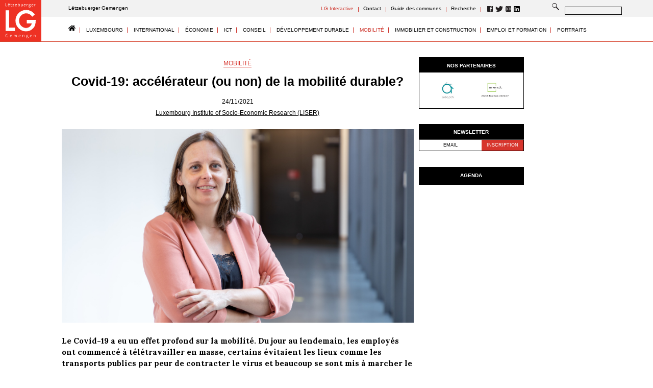

--- FILE ---
content_type: text/html; charset=UTF-8
request_url: https://gemengen.lu/web/2021/11/24/covid-19-accelerateur-ou-non-de-la-mobilite-durable/
body_size: 10801
content:
<!DOCTYPE html>
<html lang="fr-FR" prefix="og: http://ogp.me/ns#" class="no-js">
<head>
	<meta charset="UTF-8"/>
	<meta name="viewport" content="width=device-width, initial-scale=1.0"/>

	<link rel="apple-touch-icon" sizes="180x180" href="/web/wp-content/themes/letzebuerger-gemengen/images/favicon/apple-touch-icon.png">
	<link rel="icon" type="image/png" sizes="32x32" href="/web/wp-content/themes/letzebuerger-gemengen/images/favicon/favicon-32x32.png">
	<link rel="icon" type="image/png" sizes="16x16" href="/web/wp-content/themes/letzebuerger-gemengen/images/favicon/favicon-16x16.png">
	<link rel="manifest" href="/web/wp-content/themes/letzebuerger-gemengen/images/favicon/site.webmanifest">
	<link rel="mask-icon" href=/web/wp-content/themes/letzebuerger-gemengen/images/favicon/safari-pinned-tab.svg" color="#5bbad5">
	<meta name="msapplication-TileColor" content="#da532c">
	<meta name="theme-color" content="#ffffff">

	<title>Covid-19: accélérateur (ou non) de la mobilité durable? - Lëtzebuerger Gemengen</title>
<meta name="description" content="Le Covid-19 a eu un effet profond sur la mobilité. Du jour au lendemain, les employés ont commencé à télétravailler en masse, certains évitaient les lieux"/>
<link rel="canonical" href="https://gemengen.lu/web/2021/11/24/covid-19-accelerateur-ou-non-de-la-mobilite-durable/" />
<meta property="og:locale" content="fr_FR" />
<meta property="og:type" content="article" />
<meta property="og:title" content="Covid-19: accélérateur (ou non) de la mobilité durable? - Lëtzebuerger Gemengen" />
<meta property="og:description" content="Le Covid-19 a eu un effet profond sur la mobilité. Du jour au lendemain, les employés ont commencé à télétravailler en masse, certains évitaient les lieux" />
<meta property="og:url" content="https://gemengen.lu/web/2021/11/24/covid-19-accelerateur-ou-non-de-la-mobilite-durable/" />
<meta property="og:site_name" content="Lëtzebuerger Gemengen" />
<meta property="article:publisher" content="https://www.facebook.com/letzebuerger.gemengen/" />
<meta property="article:tag" content="covid-19" />
<meta property="article:tag" content="LISER" />
<meta property="article:tag" content="mobilité" />
<meta property="article:tag" content="mobilité douce" />
<meta property="article:tag" content="transports en commun" />
<meta property="article:section" content="MOBILITÉ" />
<meta property="article:published_time" content="2021-11-24T08:40:01+00:00" />
<meta property="og:image" content="https://gemengen.lu/web/wp-content/uploads/2021/09/LISER-article-1.jpg" />
<meta property="og:image:secure_url" content="https://gemengen.lu/web/wp-content/uploads/2021/09/LISER-article-1.jpg" />
<meta property="og:image:width" content="1556" />
<meta property="og:image:height" content="854" />
<meta name="twitter:card" content="summary_large_image" />
<meta name="twitter:description" content="Le Covid-19 a eu un effet profond sur la mobilité. Du jour au lendemain, les employés ont commencé à télétravailler en masse, certains évitaient les lieux" />
<meta name="twitter:title" content="Covid-19: accélérateur (ou non) de la mobilité durable? - Lëtzebuerger Gemengen" />
<meta name="twitter:site" content="@gemengen" />
<meta name="twitter:image" content="https://gemengen.lu/web/wp-content/uploads/2021/09/LISER-article-1.jpg" />
<meta name="twitter:creator" content="@gemengen" />
<script type='application/ld+json'>{"@context":"https:\/\/schema.org","@type":"Organization","url":"https:\/\/gemengen.lu\/web\/","sameAs":["https:\/\/www.facebook.com\/letzebuerger.gemengen\/","https:\/\/www.instagram.com\/letzebuerger_gemengen\/","https:\/\/www.linkedin.com\/company\/l\u00ebtzebuerger-gemengen","https:\/\/twitter.com\/gemengen"],"@id":"https:\/\/gemengen.lu\/web\/#organization","name":"EURO-EDITIONS S.A.","logo":"http:\/\/gemengen.lu\/web\/wp-content\/uploads\/2018\/06\/letzebuerger-10.svg"}</script>
<link rel='dns-prefetch' href='//s.w.org' />
<link rel='stylesheet' id='contact-form-7-css'  href='https://gemengen.lu/web/wp-content/plugins/contact-form-7/includes/css/styles.css?ver=5.0.4' type='text/css' media='all' />
<link rel='stylesheet' id='theme-styles-css'  href='https://gemengen.lu/web/wp-content/themes/letzebuerger-gemengen/css/style.css?ver=4.9.28' type='text/css' media='all' />
<link rel='stylesheet' id='custom-styles-css'  href='https://gemengen.lu/web/wp-content/themes/letzebuerger-gemengen/css/custom.css?ver=4.9.28' type='text/css' media='all' />
<link rel='stylesheet' id='style-css'  href='https://gemengen.lu/web/wp-content/themes/letzebuerger-gemengen/style.css?ver=4.9.28' type='text/css' media='all' />
<script type='text/javascript' src='https://gemengen.lu/web/wp-includes/js/jquery/jquery.js?ver=1.12.4'></script>
<script type='text/javascript' src='https://gemengen.lu/web/wp-includes/js/jquery/jquery-migrate.min.js?ver=1.4.1'></script>
<link rel='https://api.w.org/' href='https://gemengen.lu/web/wp-json/' />
<link rel='shortlink' href='https://gemengen.lu/web/?p=72519' />
<link rel="alternate" type="application/json+oembed" href="https://gemengen.lu/web/wp-json/oembed/1.0/embed?url=https%3A%2F%2Fgemengen.lu%2Fweb%2F2021%2F11%2F24%2Fcovid-19-accelerateur-ou-non-de-la-mobilite-durable%2F" />
<link rel="alternate" type="text/xml+oembed" href="https://gemengen.lu/web/wp-json/oembed/1.0/embed?url=https%3A%2F%2Fgemengen.lu%2Fweb%2F2021%2F11%2F24%2Fcovid-19-accelerateur-ou-non-de-la-mobilite-durable%2F&#038;format=xml" />
	
</head>

<body class="post-template-default single single-post postid-72519 single-format-standard">
<div id="page">

	<header class="header">
				<div class="header__logo">
			<a class="header-logo desktop-static" href="https://gemengen.lu/web">
				<img width="1" height="1" src="https://gemengen.lu/web/wp-content/uploads/2018/04/letzebuerger-10.svg" class="attachment-full size-full" alt="" />			</a>
		</div><!-- header__logo -->
				<div class="header__wrapper">
			<div class="header__wrapper-inner">

				<div class="header__row-upper" >
					<p class="header__date">Lëtzebuerger Gemengen</p>
					<nav>
						<ul id="menu-top-header-menu" class="header__nav"><li id="menu-item-55424" class="menu-item menu-item-type-post_type menu-item-object-page menu-item-55424"><a href="https://gemengen.lu/web/lg-interactive-visites-virtuelles/">LG Interactive</a></li>
<li id="menu-item-282" class="menu-item menu-item-type-post_type menu-item-object-page menu-item-282"><a href="https://gemengen.lu/web/lequipe-letzebuerger-gemengen/">Contact</a></li>
<li id="menu-item-42953" class="menu-item menu-item-type-custom menu-item-object-custom menu-item-42953"><a target="_blank" href="https://gemengenguide.lu/">Guide des communes</a></li>
<li id="menu-item-49665" class="menu-item menu-item-type-custom menu-item-object-custom menu-item-49665"><a href="https://gemengen.lu/web/?s=">Recherche</a></li>
</ul>								<ul class="header__socials">
																		<li>
																					<a href="https://www.facebook.com/letzebuerger.gemengen/"  target="_blank" >
											<svg id="Layer_1" xmlns="http://www.w3.org/2000/svg" xmlns:xlink="http://www.w3.org/1999/xlink" viewBox="0 0 519.3 519.1" width="11.5" height="11.5"><style>.stf0{clip-path:url(#SVGID_2_);fill:#231f20}.stf1,.stf2,.stf3{clip-path:url(#SVGID_4_);fill:#231f20}.stf2,.stf3{clip-path:url(#SVGID_6_)}.stf3{fill:#f3f3f3}</style><defs><path id="SVGID_1_" d="M0 0h519.3v519.1H0z"/></defs><clipPath id="SVGID_2_"><use xlink:href="#SVGID_1_" overflow="visible"/></clipPath><path class="stf0" d="M0 45C0 20.2 20.2-.1 45.1-.1h429.1c24.9 0 45.1 20.2 45.1 45.1v429c0 24.9-20.2 45.1-45.1 45.1H45.1C20.2 519.1 0 499 0 474.1V45z"/><defs><path id="SVGID_3_" d="M45.1 0C20.1 0 0 20.1 0 45.1V474c0 25 20.1 45.1 45.1 45.1h429.1c24.9 0 45.1-20.1 45.1-45.1V45.1c0-24.9-20.2-45.1-45.1-45.1H45.1z"/></defs><clipPath id="SVGID_4_"><use xlink:href="#SVGID_3_" overflow="visible"/></clipPath><path class="stf1" d="M1144.3 354.7c0-182.7-148.2-330.9-330.9-330.9S482.6 172.1 482.6 354.7s148.2 330.9 330.9 330.9 330.8-148.2 330.8-330.9"/><defs><path id="SVGID_5_" d="M0 0h519.3v519.1H0z"/></defs><clipPath id="SVGID_6_"><use xlink:href="#SVGID_5_" overflow="visible"/></clipPath><path class="stf2" d="M474.2 0H45C20.2 0 0 20.2 0 45.1v178.2c16.1 6 33.2 11.5 51.1 16.4 47.5-66 125.1-109.1 212.6-109.1 86.8 0 163.8 42.3 211.4 107.4 15.3-4.3 30.1-9.2 44.2-14.4V45.1c0-24.9-20.2-45.1-45.1-45.1"/><path class="stf2" d="M263.7 130.6c-87.5 0-165.1 43-212.7 109.1 61.8 16.9 133.1 26.6 209.1 26.6 78.5 0 151.9-10.3 215-28.3-47.6-65.1-124.6-107.4-211.4-107.4"/><path class="stf3" d="M241.2 185.2h48.7v-47.3c0-20.8.5-53 15.7-72.9 15.9-21.1 37.8-35.4 75.5-35.4 61.4 0 87.3 8.7 87.3 8.7l-12.2 72.1s-20.3-5.9-39.2-5.9c-18.9 0-35.9 6.7-35.9 25.7v55h77.6l-5.4 70.4h-72.2v244.6h-91.2V255.6h-48.7v-70.4z"/></svg>											
											</a>
																			</li>

											
																		<li>
																					<a href="https://twitter.com/gemengen"  target="_blank" >
											<svg id="Layer_1" xmlns="http://www.w3.org/2000/svg" xmlns:xlink="http://www.w3.org/1999/xlink" viewBox="0 0 7.2 5.8" width="14.3" height="11.5"><style>.stt0{clip-path:url(#SVGID_2_);fill:#231f20}</style><defs><path id="SVGID_1_" d="M0 0h7.2v5.8H0z"/></defs><clipPath id="SVGID_2_"><use xlink:href="#SVGID_1_" overflow="visible"/></clipPath><path class="stt0" d="M7.2.7c-.3.1-.6.2-.9.2.3-.2.6-.5.7-.8-.3.2-.6.3-1 .4C5.8.2 5.4 0 5 0c-.9 0-1.5.6-1.5 1.5v.3C2.3 1.7 1.2 1.2.5.3.4.5.3.7.3 1c0 .5.3.9.7 1.2-.3 0-.5-.1-.7-.2 0 .7.5 1.3 1.2 1.4-.1 0-.3.1-.4.1H.8c.2.6.7 1 1.4 1-.5.4-1.2.6-1.8.6H.1c.7.4 1.4.7 2.3.7 2.7 0 4.2-2.2 4.2-4.1v-.2c.1-.3.4-.5.6-.8"/></svg>											
											</a>
																			</li>

											
																		<li>
																					<a href="https://www.instagram.com/letzebuerger_gemengen/"  target="_blank" >
											<svg id="Layer_1" xmlns="http://www.w3.org/2000/svg" xmlns:xlink="http://www.w3.org/1999/xlink" viewBox="0 0 519.3 519.1" width="11.5" height="11.5"><style>.sti0,.sti1{clip-path:url(#SVGID_4_);fill:#231f20}.sti1{fill:#f3f3f3}</style><defs><path id="SVGID_1_" d="M24.9 128.7h464.8v373.7H24.9z"/></defs><clipPath id="SVGID_2_"><use xlink:href="#SVGID_1_" overflow="visible"/></clipPath><defs><path id="SVGID_3_" d="M0 0h519.1v519.1H0z"/></defs><clipPath id="SVGID_4_"><use xlink:href="#SVGID_3_" overflow="visible"/></clipPath><path class="sti0" d="M519.2 432.6v-346c0-47.6-39-86.5-86.6-86.5h-346C39 0 0 39 0 86.5v346c0 47.6 39 86.6 86.5 86.6h346c47.7 0 86.7-39 86.7-86.5"/><path class="sti1" d="M259.6 355.3c52.8 0 95.7-42.9 95.7-95.7s-42.9-95.7-95.7-95.7-95.7 42.9-95.7 95.7 42.8 95.7 95.7 95.7m187.3-194.5v197.5c0 48.7-39.9 88.5-88.6 88.5H160.8c-48.8 0-88.6-39.8-88.6-88.5V160.8c0-48.8 39.8-88.6 88.6-88.6h197.5c48.7 0 88.6 39.9 88.6 88.6m-22.2 197.5V160.8c0-36.6-29.9-66.4-66.4-66.4H160.8c-36.6 0-66.4 29.8-66.4 66.4v197.5c0 36.6 29.8 66.4 66.4 66.4h197.5c36.6 0 66.4-29.9 66.4-66.4M396.8 141c0 10.8-8.7 19.5-19.4 19.5-10.8 0-19.5-8.7-19.5-19.5 0-10.7 8.7-19.4 19.5-19.4 10.7 0 19.4 8.7 19.4 19.4m-137.2-2.3c66.7 0 120.8 54.1 120.8 120.8s-54.1 120.8-120.8 120.8-120.8-54.1-120.8-120.8 54.1-120.8 120.8-120.8"/></svg>											
											</a>
																			</li>

											
																		<li>
																					<a href="https://www.linkedin.com/company/l%C3%ABtzebuerger-gemengen"  target="_blank" >
											<svg id="Layer_1" data-name="Linkedind black" xmlns="http://www.w3.org/2000/svg" viewBox="0 0 36 36" width="11.5" height="11.5"><defs><style>.cls-linkedin{fill:#000000;}</style></defs><title>Linkedin</title><path class="cls-linkedin" d="M33.34,0H2.66A2.63,2.63,0,0,0,0,2.6V33.4A2.63,2.63,0,0,0,2.66,36H33.34A2.63,2.63,0,0,0,36,33.4V2.6A2.63,2.63,0,0,0,33.34,0ZM10.68,30.68H5.33V13.5h5.34ZM8,11.15a3.1,3.1,0,1,1,3.09-3.1A3.1,3.1,0,0,1,8,11.15ZM30.68,30.68H25.34V22.32c0-2,0-4.56-2.77-4.56s-3.2,2.17-3.2,4.41v8.5H14V13.5h5.12v2.35h.07a5.61,5.61,0,0,1,5.05-2.77c5.41,0,6.41,3.56,6.41,8.18Z"/></svg>											
											</a>
																			</li>

											
																	</ul>
												</nav>
					
<form method="get" role="search" method="get" id="searchform" action="https://gemengen.lu/web/" class="header__form">
	<input type="submit" id="searchsubmit" class="header__submit" style="background-image: url('https://gemengen.lu/web/wp-content/uploads/2018/04/ico-loupe.svg');" >
	<input type="text" class="header__search" name="s" id="s" value="" />
</form>				</div>

				<div class="header__row-lower">
					<nav>
						<ul id="menu-main-header-menu" class="menu"><li><a href="https://gemengen.lu/web"><img class="home-image" src="https://gemengen.lu/web/wp-content/themes/letzebuerger-gemengen/images/home.svg"></a></li><li id="menu-item-56" class="menu-item menu-item-type-taxonomy menu-item-object-category menu-item-56"><a href="https://gemengen.lu/web/category/luxembourg/">LUXEMBOURG</a></li>
<li id="menu-item-55" class="menu-item menu-item-type-taxonomy menu-item-object-category menu-item-55"><a href="https://gemengen.lu/web/category/international/">INTERNATIONAL</a></li>
<li id="menu-item-42955" class="menu-item menu-item-type-taxonomy menu-item-object-category menu-item-42955"><a href="https://gemengen.lu/web/category/economie/">ÉCONOMIE</a></li>
<li id="menu-item-53" class="menu-item menu-item-type-taxonomy menu-item-object-category menu-item-53"><a href="https://gemengen.lu/web/category/ict/">ICT</a></li>
<li id="menu-item-49" class="menu-item menu-item-type-taxonomy menu-item-object-category menu-item-49"><a href="https://gemengen.lu/web/category/conseil/">CONSEIL</a></li>
<li id="menu-item-42977" class="menu-item menu-item-type-taxonomy menu-item-object-category menu-item-42977"><a href="https://gemengen.lu/web/category/developpement-durable/">DÉVELOPPEMENT DURABLE</a></li>
<li id="menu-item-57" class="menu-item menu-item-type-taxonomy menu-item-object-category current-post-ancestor current-menu-parent current-post-parent menu-item-57"><a href="https://gemengen.lu/web/category/mobilite/">MOBILITÉ</a></li>
<li id="menu-item-54" class="menu-item menu-item-type-taxonomy menu-item-object-category menu-item-54"><a href="https://gemengen.lu/web/category/immobilier-et-construction/">IMMOBILIER ET CONSTRUCTION</a></li>
<li id="menu-item-52" class="menu-item menu-item-type-taxonomy menu-item-object-category menu-item-52"><a href="https://gemengen.lu/web/category/emploi-et-formation/">EMPLOI ET FORMATION</a></li>
<li id="menu-item-58" class="menu-item menu-item-type-taxonomy menu-item-object-category menu-item-58"><a href="https://gemengen.lu/web/category/portraits/">PORTRAITS</a></li>
</ul>					</nav>
									</div>
				
			</div><!-- header__wrapper-inner -->
		</div><!-- header__wrapper -->
		<div class="header__mobile">
			<div id="search-form-mobile"><a href="https://gemengen.lu/web/?s="><img src='https://gemengen.lu/web/wp-content/uploads/2018/04/ico-loupe.svg'></a></div>
			<a href="#" class="header__mobile-icon"></a>
		</div><!-- header__mobile -->
	</header><!-- header -->
<main class="main">
    <div class="container main__container">
		
<section class="post">
    <section class="post__heading">
        <div class="post__category">
            <a href="https://gemengen.lu/web/category/mobilite/">MOBILITÉ</a>
        </div>
        <h1 class="post__header">Covid-19: accélérateur (ou non) de la mobilité durable?</h1>
        <time class="post__time" datetime="2021-11-24">24/11/2021</time>
        <div class="post__author">
		        </div>
		<div class="posts-item__entreprise"><span class="posts-item__entreprise-span"><a href="https://www.liser.lu/" target="_blank">Luxembourg Institute of Socio-Economic Research (LISER)</a></span></div>    </section>
            <div class="post__img" style="background-image:url('https://gemengen.lu/web/wp-content/uploads/2021/09/LISER-article-1.jpg')"></div>
        <section class="post__content">
        <p><strong>Le Covid-19 a eu un effet profond sur la mobilité. Du jour au lendemain, les employés ont commencé à télétravailler en masse, certains évitaient les lieux comme les transports publics par peur de contracter le virus et beaucoup se sont mis à marcher le week-end parce que les autres activités de loisir étaient annulées. Mais ces expériences nous ont-elles fait réfléchir différemment sur la mobilité? Dans quelle mesure allons-nous continuer à télétravailler? Avons-nous encore peur de prendre les transports publics ou de partager un trajet avec d&rsquo;autres personnes? Une enquête par panel organisée par le Luxembourg Institute of Socio-Economic Research (LISER) en collaboration avec l’Université du Luxembourg permet d&rsquo;en savoir plus sur les effets à long terme du Covid-19 sur la mobilité durable. Explications avec Dr Véronique Van Acker, chercheuse au département développement urbain &amp; mobilité.</strong></p>
<p><strong> </strong></p>
<p>En mai-juin 2020 – juste au moment où le premier confinement a été assoupli – le LISER avait organisé une première enquête sur les effets socio-économiques du Covid-19 au Luxembourg. Cette enquête couvrait de multiples sujets et plus de 1.100 résidents luxembourgeois et transfrontaliers ont répondu à des questions sur leur participation aux activités quotidiennes hors du domicile, aux activités numériques et au télétravail et à leur mobilité, en particulier avant la pandémie et pendant le premier confinement au printemps 2020. Un an plus tard, en mars-mai 2021, le LISER a organisé une seconde enquête avec les mêmes répondants, mais aussi de nouveaux. La comparaison des deux vagues de collecte de données permet ainsi de mieux comprendre les effets du Covid-19 sur la mobilité durable.</p>
<p>La mobilité durable nécessite des actions autour de trois éléments. Premièrement, se questionner quant à la nécessité d&rsquo;effectuer un déplacement, ce qui mène, par exemple, à faire du télétravail au lieu de se rendre au bureau. Deuxièmement, réfléchir au mode de transport le plus adapté. Peut-être que les transports publics sont à privilégier par rapport à la voiture par exemple.  Et troisièmement, une fois ces choix effectués, essayer de minimiser l&rsquo;impact de son voyage. Parfois, les déplacements en voiture sont inévitables, mais il est toujours possible d’opter pour un véhicule partagé ou de choisir une voiture moins polluante. L&rsquo;enquête du LISER offre un aperçu de ces trois éléments sur la mobilité durable.</p>
<p>Tout d&rsquo;abord, l&rsquo;une des choses les plus importantes que le confinement nous a probablement apprise est qu’il n’est pas toujours nécessaire de se déplacer. Cela a été particulièrement évident pour les déplacements pour se rendre au travail. Avant le début de la pandémie, la majorité des répondants salariés (84%) se rendaient sur leur lieu de travail quatre fois ou plus par semaine. Ce chiffre a chuté de manière significative pour atteindre seulement 16% en avril 2020, pendant le confinement, car un grand nombre des répondants salariés sont passés au télétravail. Avant la pandémie, 7 répondants salariés sur 10 ne travaillaient jamais à domicile, contre une minorité (7,6%) qui télétravaillait presque à plein temps (c&rsquo;est-à-dire 4 fois ou plus par semaine). Cette situation s&rsquo;est complètement inversée lors du confinement du printemps 2020: 6 répondants salariés sur 10 ont télétravaillé 4 fois ou plus par semaine contre seulement un quart (24,1%) qui ne travaillait toujours pas à domicile. Pour certains employés, notamment les travailleurs essentiels, le télétravail n&rsquo;était effectivement pas une option. Mais cela montre également que beaucoup plus d&#8217;employés peuvent en fait travailler à distance. La poursuite de cette nouvelle pratique du télétravail – au moins dans une certaine mesure – pourrait donc avoir un impact énorme sur la réalisation de la mobilité durable. Le télétravail à temps plein, comme dans le cas du confinement au printemps 2020, est probablement trop extrême et pourrait avoir de graves conséquences psychologiques. Près d&rsquo;un tiers (32,6%) des personnes ayant télétravaillé en avril 2020 ont indiqué que leur déplacement vers le lieu de travail commençait à leur manquer. Après tout, le déplacement vers le travail offre à de nombreux travailleurs un moment de «détente» ou du moins une pause entre le travail et la maison. Une semaine de travail hybride combinant le télétravail et les déplacements domicile-travail est donc fortement recommandée. D&rsquo;après les résultats de la deuxième enquête de 2021, il semble que plusieurs répondants salariés appliquent effectivement ce mode de travail hybride. Seule la moitié des répondants salariés (51,8%) se rendait au travail 4 fois ou plus par semaine en mars-mai 2021. Ce chiffre n&rsquo;est donc pas encore au même niveau élevé qu&rsquo;avant la pandémie. Dans le même temps, plus d&rsquo;une personne sur trois (34,6%) travaille encore à domicile presque à plein temps. Ce nombre se situe entre la situation avant et pendant le confinement au printemps 2020.</p>
<p>Un deuxième pilier de la mobilité durable consiste à choisir des alternatives à la voiture. L&rsquo;une des grandes questions est l&rsquo;impact du Covid-19 sur les transports publics. Dans l&rsquo;enquête de 2020, 5 personnes interrogées sur 10 (51,9%) étaient d&rsquo;accord pour dire qu&rsquo;elles utilisaient les transports publics moins souvent qu&rsquo;avant pour éviter les bus, trams et/ou trains bondés. Ce nombre a diminué, mais seulement à 4 répondants sur 10 (41,9%) dans l&rsquo;enquête de 2021. Il semble donc que le Covid-19 ait créé une certaine peur d&rsquo;utiliser les transports publics, surtout chez ses utilisateurs fréquents. Ce nombre est remarquablement plus élevé chez les employés qui se rendaient au travail en transports en commun avant la pandémie, par rapport aux non-utilisateurs de ces transports (77,1% contre 39,5%). Cela explique dans une certaine mesure pourquoi certains employés ont délaissé les transports publics au profit de la voiture lorsqu&rsquo;ils ont dû se rendre au travail pendant le confinement du printemps de 2020. Alors que la plupart des anciens utilisateurs des transports publics (74,8%) étaient en télétravail en avril 2020, seule une minorité (6,6%) a continué à les utiliser et près de 2 sur 10 se sont tournés vers la voiture (19,2%) pendant le confinement du printemps 2020. Heureusement, les premiers résultats de l&rsquo;enquête de 2021 sont plus positifs et indiquent un lent retour aux transports publics.</p>
<p>Enfin, dans certaines situations et pour certaines personnes, la voiture reste la seule option. Mais même dans ce cas, des choix plus durables sont possibles. Au lieu d&rsquo;utiliser systématiquement sa propre voiture, on peut penser plus souvent à partager son véhicule ou simplement un trajet avec d&rsquo;autres personnes. Toutefois, lors de l&rsquo;enquête de 2020, près de 6 personnes interrogées sur 10 (59,1%) ont déclaré qu&rsquo;elles avaient peur d&rsquo;être contaminées par d&rsquo;autres personnes et qu&rsquo;elles ne partageaient donc pas de véhicule ou de trajet. Ce chiffre a considérablement diminué pour atteindre 3 répondants sur 10 (33,2%) dans l&rsquo;enquête de 2021. La reprise après Covid-19 pour le covoiturage semble donc un peu plus positive par rapport à celle des transports publics.</p>
<p>Le Covid-19 offre donc des opportunités pour la mobilité durable – notamment en termes de remplacement du besoin de déplacement par des activités numériques telles que le télétravail – mais aussi de sérieuses menaces, et ce, notamment pour les transports publics et la mobilité partagée.</p>
		<div class="addthis_inline_share_toolbox"></div>    
    </section>
	
    			 		<section class="member__post">
				 						            <h2 class="member__post-header">Lire sur le même sujet:</h2>
		            <div class="member__post-wrapper">
			            			            
				                <article class="member__post-item ">
													                		<a href="https://gemengen.lu/web/2025/11/26/tisser-les-liens-du-quotidien/"><div class="member__post-img" style="background-image: url('https://gemengen.lu/web/wp-content/uploads/2025/10/Sans-titre-2-6.png')"></div></a>
				                					                    <div class="member__post-text">
				                        <div class="member__post-category">
				                            <a href="https://gemengen.lu/web/category/mobilite/">MOBILITÉ</a>
				                        </div>
				                        <h2 class="member__post-heading">
				                            <a href="https://gemengen.lu/web/2025/11/26/tisser-les-liens-du-quotidien/">Tisser les liens du quotidien</a>
				                        </h2>
				                        <time class="member__post-time" datetime="2025-11-26">26/11/2025</time>
				                    </div>
				                </article>
			            
				        			            
				                <article class="member__post-item ">
													                		<a href="https://gemengen.lu/web/2026/01/07/luxair-lavenir-dans-lair/"><div class="member__post-img" style="background-image: url('https://gemengen.lu/web/wp-content/uploads/2026/01/00.png')"></div></a>
				                					                    <div class="member__post-text">
				                        <div class="member__post-category">
				                            <a href="https://gemengen.lu/web/category/mobilite/">MOBILITÉ</a>
				                        </div>
				                        <h2 class="member__post-heading">
				                            <a href="https://gemengen.lu/web/2026/01/07/luxair-lavenir-dans-lair/">Luxair: l’avenir dans l’air</a>
				                        </h2>
				                        <time class="member__post-time" datetime="2026-01-7">7/01/2026</time>
				                    </div>
				                </article>
			            
				        			            
				                <article class="member__post-item ">
													                		<a href="https://gemengen.lu/web/2025/11/10/faun-stefft-sicherheit-und-nachhaltige-antriebstechnologien-in-den-mittelpunkt/"><div class="member__post-img" style="background-image: url('https://gemengen.lu/web/wp-content/uploads/2025/10/Sans-titre-2-7.png')"></div></a>
				                					                    <div class="member__post-text">
				                        <div class="member__post-category">
				                            <a href="https://gemengen.lu/web/category/mobilite/">MOBILITÉ</a>
				                        </div>
				                        <h2 class="member__post-heading">
				                            <a href="https://gemengen.lu/web/2025/11/10/faun-stefft-sicherheit-und-nachhaltige-antriebstechnologien-in-den-mittelpunkt/">FAUN stefft sicherheit und nachhaltige antriebstechnologien in den mittelpunkt</a>
				                        </h2>
				                        <time class="member__post-time" datetime="2025-11-10">10/11/2025</time>
				                    </div>
				                </article>
			            
				        	        		</div>
	        		        </section><!-- member__post  -->

</section>
<aside class="sidebar">
	<div id="slider_widget-3" class="widget widget_slider_widget"><h3 class="widget-title"><a href="https://gemengen.lu/web/partenaires/">NOS PARTENAIRES</a></h3><div class="image-slider"><div class="image-slider__wrapper"><a href="http://kpmg.lu" target="_blank" style="background-image: url('https://gemengen.lu/web/wp-content/uploads/2018/04/logo_KPMG.jpg')"></a><a href="https://www.cc.lu/" target="_blank" style="background-image: url('https://gemengen.lu/web/wp-content/uploads/2021/02/CC_logo-baseline_cmjn8.jpg')"></a><a href="http://www.adapth.lu" target="_blank" style="background-image: url('https://gemengen.lu/web/wp-content/uploads/2018/04/logo_adapth.jpg')"></a><a href="https://www.arendt.com/jcms/dev_5137/en/arendt-business-advisory-sa" target="_blank" style="background-image: url('https://gemengen.lu/web/wp-content/uploads/2018/12/Arendt_business-advisory.jpg')"></a><a href="http://ipil.lu/" target="_blank" style="background-image: url('https://gemengen.lu/web/wp-content/uploads/2018/04/logo_ipil.jpg')"></a><a href="https://www.baloise.lu" target="_blank" style="background-image: url('https://gemengen.lu/web/wp-content/uploads/2018/04/logo_baloise.jpg')"></a><a href="http://www.minusines.lu/" target="_blank" style="background-image: url('https://gemengen.lu/web/wp-content/uploads/2024/04/minusineslogo.jpg')"></a><a href="http://www.ais.lu/" target="_blank" style="background-image: url('https://gemengen.lu/web/wp-content/uploads/2018/04/logo-AIS.jpg')"></a><a href="http://www.carbon.lu/" target="_blank" style="background-image: url('https://gemengen.lu/web/wp-content/uploads/2018/04/logo_Carbon.jpg')"></a><a href="https://www.marks-clerk.com" target="_blank" style="background-image: url('https://gemengen.lu/web/wp-content/uploads/2018/04/logo_MC.jpg')"></a><a href="http://www.oai.lu/" target="_blank" style="background-image: url('https://gemengen.lu/web/wp-content/uploads/2018/04/LOGO_OAI.jpg')"></a><a href="http://www.wako.lu/" target="_blank" style="background-image: url('https://gemengen.lu/web/wp-content/uploads/2018/04/logo_Wako.jpg')"></a><a href="http://www.ebrc.com/" target="_blank" style="background-image: url('https://gemengen.lu/web/wp-content/uploads/2018/04/Logo_ebrc.jpg')"></a></div></div></div><div id="text-3" class="widget widget_text"><h3 class="widget-title">NEWSLETTER</h3>			<div class="textwidget"><script>(function() {
	window.mc4wp = window.mc4wp || {
		listeners: [],
		forms: {
			on: function(evt, cb) {
				window.mc4wp.listeners.push(
					{
						event   : evt,
						callback: cb
					}
				);
			}
		}
	}
})();
</script><!-- Mailchimp for WordPress v4.9.13 - https://wordpress.org/plugins/mailchimp-for-wp/ --><form id="mc4wp-form-1" class="mc4wp-form mc4wp-form-222" method="post" data-id="222" data-name="Newsletter Signup" ><div class="mc4wp-form-fields"><input type="email" name="EMAIL" placeholder="EMAIL" required /><input type="submit" value="INSCRIPTION" /></div><label style="display: none !important;">Laissez ce champ vide si vous êtes humain : <input type="text" name="_mc4wp_honeypot" value="" tabindex="-1" autocomplete="off" /></label><input type="hidden" name="_mc4wp_timestamp" value="1769452187" /><input type="hidden" name="_mc4wp_form_id" value="222" /><input type="hidden" name="_mc4wp_form_element_id" value="mc4wp-form-1" /><div class="mc4wp-response"></div></form><!-- / Mailchimp for WordPress Plugin -->
</div>
		</div><div id="events_widget-4" class="widget widget_events_widget"><h3 class="widget-title">AGENDA</h3><div class="events-wrapper"></div></div></aside>
			</div>
</main>

    <footer class="footer  footer--bg "  style="background-color: #aeb6bb" >
        <div class="container footer__container">
           
            <div class="footer__col">
                <h5>SOCIÉTÉ ÉDITRICE:</h5>
<p>Living Green sàrl-s</p>
<p>24, rue Michel Rodange</p>
<p>L-4660 Diﬀerdange</p>
<p><img class="logo-esr" src="https://gemengen.lu/web/wp-content/uploads/2021/07/Logo_ESR_RVB-1.png" alt="EURO-EDITIONS S.A. une entreprise Entreprise Socialement Responsable (ESR)"/></p>
            </div><!-- footer__col -->
	
			            <div class="footer__col">
            <h5>RUBRIQUES:</h5>
                <nav class="footer__nav-main">
                    <ul id="menu-main-footer-menu-2" class="menu"><li id="menu-item-292" class="menu-item menu-item-type-taxonomy menu-item-object-category menu-item-292"><a href="https://gemengen.lu/web/category/luxembourg/">LUXEMBOURG</a></li>
<li id="menu-item-291" class="menu-item menu-item-type-taxonomy menu-item-object-category menu-item-291"><a href="https://gemengen.lu/web/category/international/">INTERNATIONAL</a></li>
<li id="menu-item-46712" class="menu-item menu-item-type-taxonomy menu-item-object-category menu-item-46712"><a href="https://gemengen.lu/web/category/economie/">ÉCONOMIE</a></li>
<li id="menu-item-289" class="menu-item menu-item-type-taxonomy menu-item-object-category menu-item-289"><a href="https://gemengen.lu/web/category/ict/">ICT</a></li>
<li id="menu-item-287" class="menu-item menu-item-type-taxonomy menu-item-object-category menu-item-287"><a href="https://gemengen.lu/web/category/conseil/">CONSEIL</a></li>
<li id="menu-item-46713" class="menu-item menu-item-type-taxonomy menu-item-object-category menu-item-46713"><a href="https://gemengen.lu/web/category/developpement-durable/">DÉVELOPPEMENT DURABLE</a></li>
<li id="menu-item-293" class="menu-item menu-item-type-taxonomy menu-item-object-category current-post-ancestor current-menu-parent current-post-parent menu-item-293"><a href="https://gemengen.lu/web/category/mobilite/">MOBILITÉ</a></li>
<li id="menu-item-290" class="menu-item menu-item-type-taxonomy menu-item-object-category menu-item-290"><a href="https://gemengen.lu/web/category/immobilier-et-construction/">IMMOBILIER ET CONSTRUCTION</a></li>
<li id="menu-item-288" class="menu-item menu-item-type-taxonomy menu-item-object-category menu-item-288"><a href="https://gemengen.lu/web/category/emploi-et-formation/">EMPLOI ET FORMATION</a></li>
<li id="menu-item-294" class="menu-item menu-item-type-taxonomy menu-item-object-category menu-item-294"><a href="https://gemengen.lu/web/category/portraits/">PORTRAITS</a></li>
</ul>                </nav>
            </div><!-- footer__col -->

            <div class="footer__col">
            <h5>PRATIQUE:</h5>
                <nav class="footer__nav-main">
                    <ul id="menu-main-footer-menu" class="menu"><li id="menu-item-42936" class="menu-item menu-item-type-post_type menu-item-object-page menu-item-42936"><a href="https://gemengen.lu/web/anciennes-editions/">Anciennes éditions</a></li>
<li id="menu-item-43" class="menu-item menu-item-type-post_type menu-item-object-page menu-item-43"><a href="https://gemengen.lu/web/partenaires/">Nos partenaires</a></li>
<li id="menu-item-296" class="menu-item menu-item-type-post_type menu-item-object-page menu-item-296"><a href="https://gemengen.lu/web/lequipe-letzebuerger-gemengen/">Contact</a></li>
<li id="menu-item-42954" class="menu-item menu-item-type-custom menu-item-object-custom menu-item-42954"><a target="_blank" href="http://www.gemengen.lu/guide-des-communes/">Guides des communes</a></li>
</ul>                </nav>
            </div><!-- footer__col -->
			
            <div class="footer__col">
                                <ul class="footer__socials">
                                        <li class="footer__socials-item">
                        <a href="https://www.facebook.com/letzebuerger.gemengen/"  target="_blank" >
                            <svg id="Facebook" data-name="Facebook" xmlns="http://www.w3.org/2000/svg" viewBox="0 0 7.78 7.78" width="13.4" height="13.4"><defs><style>.cls-1{fill:#fff}.cls-2{fill:#a1a8ad}</style></defs><title>Facebook</title><path d="M0 .68A.67.67 0 0 1 .67 0h6.44a.67.67 0 0 1 .67.68v6.43a.67.67 0 0 1-.67.67H.67A.67.67 0 0 1 0 7.11V.68z"/><path class="cls-1" d="M0 .68A.67.67 0 0 1 .67 0h6.44a.67.67 0 0 1 .67.68v6.43a.67.67 0 0 1-.67.67H.67A.67.67 0 0 1 0 7.11V.68z"/><path class="cls-1" d="M7.11 0H.67A.67.67 0 0 0 0 .68v2.67a7.74 7.74 0 0 0 .77.24 3.92 3.92 0 0 1 6.35 0c.23-.07.45-.14.66-.22V.68A.67.67 0 0 0 7.11 0"/><path class="cls-1" d="M4 2A3.9 3.9 0 0 0 .77 3.59 11.64 11.64 0 0 0 3.9 4a11.79 11.79 0 0 0 3.22-.42A3.91 3.91 0 0 0 4 2"/><path class="cls-2" d="M3.62 2.78h.73v-.71A1.88 1.88 0 0 1 4.58 1 1.31 1.31 0 0 1 5.71.44 4.66 4.66 0 0 1 7 .57l-.16 1.08a2.77 2.77 0 0 0-.59-.08c-.28 0-.54.1-.54.38v.83h1.17l-.09 1.05H5.71V7.5H4.35V3.83h-.73V2.78z"/></svg>    
                        </a>
                    </li>
                                        <li class="footer__socials-item">
                        <a href="https://twitter.com/gemengen"  target="_blank" >
                            <svg xmlns="http://www.w3.org/2000/svg" viewBox="0 0 9.68 7.78" width="16.6" height="13.4"><defs><style>.cls-1{fill:#fff}</style></defs><title>Twitter</title><g id="Twitter" data-name="Twitter"><path class="cls-1" d="M9.68.92a4 4 0 0 1-1.14.31A2 2 0 0 0 9.41.14a3.92 3.92 0 0 1-1.26.48A2 2 0 0 0 6.7 0a2 2 0 0 0-2 2 1.64 1.64 0 0 0 0 .45A5.66 5.66 0 0 1 .67.36a2 2 0 0 0-.27 1A2 2 0 0 0 1.29 3a2.08 2.08 0 0 1-.9-.24A2 2 0 0 0 2 4.69a2.18 2.18 0 0 1-.52.07 2.21 2.21 0 0 1-.37 0 2 2 0 0 0 1.83 1.33 4.07 4.07 0 0 1-2.47.84A3.71 3.71 0 0 1 0 6.9a5.63 5.63 0 0 0 3 .88 5.57 5.57 0 0 0 5.69-5.59v-.25a4 4 0 0 0 1-1z" id="Livello_1" data-name="Livello 1"/></g></svg>    
                        </a>
                    </li>
                                        <li class="footer__socials-item">
                        <a href="https://www.instagram.com/letzebuerger_gemengen/"  target="_blank" >
                            <svg xmlns="http://www.w3.org/2000/svg" viewBox="0 0 7.78 7.78" width="13.4" height="13.4"><defs><style>.cls-1{fill:#fff}.cls-2{fill:#a1a8ad}</style></defs><title>Instagramm</title><g id="Warstwa_2" data-name="Warstwa 2"><g id="Livello_1" data-name="Livello 1"><path class="cls-1" d="M7.78 6.48V1.3A1.3 1.3 0 0 0 6.48 0H1.3A1.3 1.3 0 0 0 0 1.3v5.18a1.3 1.3 0 0 0 1.3 1.3h5.18a1.3 1.3 0 0 0 1.3-1.3z"/><path class="cls-2" d="M3.89 2.08a1.81 1.81 0 1 1-1.81 1.81 1.81 1.81 0 0 1 1.81-1.81zM6 2.11a.3.3 0 1 1-.29-.29.29.29 0 0 1 .29.29zm.42 3.26v-3a1 1 0 0 0-1-1h-3a1 1 0 0 0-1 1v3a1 1 0 0 0 1 1h3a1 1 0 0 0 1-1zm.33-3v3A1.34 1.34 0 0 1 5.37 6.7h-3a1.34 1.34 0 0 1-1.29-1.33v-3a1.34 1.34 0 0 1 1.33-1.29h3A1.34 1.34 0 0 1 6.7 2.41zM3.89 5.33a1.44 1.44 0 1 0 0-2.87 1.44 1.44 0 0 0 0 2.87z"/></g></g></svg>    
                        </a>
                    </li>
                                        <li class="footer__socials-item">
                        <a href="https://www.linkedin.com/company/l%C3%ABtzebuerger-gemengen"  target="_blank" >
                            <svg id="Layer_1" data-name="linkedin.com" xmlns="http://www.w3.org/2000/svg" viewBox="0 0 36 36" width="11.5" height="11.5"><defs><style>.cls-1{fill:#fff;}</style></defs><title>Linkedin.com</title><path class="cls-1" d="M33.34,0H2.66A2.63,2.63,0,0,0,0,2.6V33.4A2.63,2.63,0,0,0,2.66,36H33.34A2.63,2.63,0,0,0,36,33.4V2.6A2.63,2.63,0,0,0,33.34,0ZM10.68,30.68H5.33V13.5h5.34ZM8,11.15a3.1,3.1,0,1,1,3.09-3.1A3.1,3.1,0,0,1,8,11.15ZM30.68,30.68H25.34V22.32c0-2,0-4.56-2.77-4.56s-3.2,2.17-3.2,4.41v8.5H14V13.5h5.12v2.35h.07a5.61,5.61,0,0,1,5.05-2.77c5.41,0,6.41,3.56,6.41,8.18Z"/></svg>    
                        </a>
                    </li>
                                    </ul>
                            </div><!-- footer__col -->
            
        </div><!-- footer__container -->
    </footer><!-- footer -->

</div> <!-- #page -->

<script>(function() {function maybePrefixUrlField () {
  const value = this.value.trim()
  if (value !== '' && value.indexOf('http') !== 0) {
    this.value = 'http://' + value
  }
}

const urlFields = document.querySelectorAll('.mc4wp-form input[type="url"]')
for (let j = 0; j < urlFields.length; j++) {
  urlFields[j].addEventListener('blur', maybePrefixUrlField)
}
})();</script><script type='text/javascript'>
/* <![CDATA[ */
var wpcf7 = {"apiSettings":{"root":"https:\/\/gemengen.lu\/web\/wp-json\/contact-form-7\/v1","namespace":"contact-form-7\/v1"},"recaptcha":{"messages":{"empty":"Merci de confirmer que vous n\u2019\u00eates pas un robot."}}};
/* ]]> */
</script>
<script type='text/javascript' src='https://gemengen.lu/web/wp-content/plugins/contact-form-7/includes/js/scripts.js?ver=5.0.4'></script>
<script type='text/javascript' src='https://gemengen.lu/web/wp-content/themes/letzebuerger-gemengen/js/vendor/slick.min.js?ver=4.9.28'></script>
<script type='text/javascript' src='https://gemengen.lu/web/wp-content/themes/letzebuerger-gemengen/js/vendor/lightbox.min.js?ver=4.9.28'></script>
<script type='text/javascript' src='https://gemengen.lu/web/wp-content/themes/letzebuerger-gemengen/js/vendor/isotope.pkgd.min.js?ver=4.9.28'></script>
<script type='text/javascript' src='https://gemengen.lu/web/wp-content/themes/letzebuerger-gemengen/js/vendor/jquery.flip.min.js?ver=4.9.28'></script>
<script type='text/javascript'>
/* <![CDATA[ */
var WP = {"siteUrl":"https:\/\/gemengen.lu\/web","templateUrl":"https:\/\/gemengen.lu\/web\/wp-content\/themes\/letzebuerger-gemengen","stylesheetUrl":"https:\/\/gemengen.lu\/web\/wp-content\/themes\/letzebuerger-gemengen","ajaxUrl":"https:\/\/gemengen.lu\/web\/wp-admin\/admin-ajax.php"};
/* ]]> */
</script>
<script type='text/javascript' src='https://gemengen.lu/web/wp-content/themes/letzebuerger-gemengen/js/script.js?ver=4.9.28'></script>
<script type='text/javascript' src='https://gemengen.lu/web/wp-includes/js/wp-embed.min.js?ver=4.9.28'></script>
<script type='text/javascript' defer src='https://gemengen.lu/web/wp-content/plugins/mailchimp-for-wp/assets/js/forms.js?ver=4.9.13'></script>

<!-- Global site tag (gtag.js) - Google Analytics -->
<script async src="https://www.googletagmanager.com/gtag/js?id=UA-118359144-1"></script>
<script>
  window.dataLayer = window.dataLayer || [];
  function gtag(){dataLayer.push(arguments);}
  gtag('js', new Date());

  gtag('config', 'UA-118359144-1');
</script>

<script type="text/javascript" src="//s7.addthis.com/js/300/addthis_widget.js#pubid=ra-5b30ac91c42f44ed"></script>

</body>
</html>




--- FILE ---
content_type: text/css
request_url: https://gemengen.lu/web/wp-content/themes/letzebuerger-gemengen/css/style.css?ver=4.9.28
body_size: 9371
content:
@charset "UTF-8";

@import url('https://fonts.googleapis.com/css?family=Lora:400,700');

/*! normalize.css v5.0.0 | MIT License | github.com/necolas/normalize.css */

/**
 * 1. Change the default font family in all browsers (opinionated).
 * 2. Correct the line height in all browsers.
 * 3. Prevent adjustments of font size after orientation changes in
 *    IE on Windows Phone and in iOS.
 */

/* Document
   ========================================================================== */

html {
  font-family: sans-serif;
  /* 1 */
  line-height: 1.15;
  /* 2 */
  -ms-text-size-adjust: 100%;
  /* 3 */
  -webkit-text-size-adjust: 100%;
  /* 3 */
}

/* Sections
   ========================================================================== */

/**
 * Remove the margin in all browsers (opinionated).
 */

body {
  margin: 0;
}

/**
 * Add the correct display in IE 9-.
 */

article,
aside,
footer,
header,
nav,
section {
  display: block;
}

/**
 * Correct the font size and margin on `h1` elements within `section` and
 * `article` contexts in Chrome, Firefox, and Safari.
 */

h1 {
  font-size: 2em;
  margin: 0.67em 0;
}

/* Grouping content
   ========================================================================== */

/**
 * Add the correct display in IE 9-.
 * 1. Add the correct display in IE.
 */

figcaption,
figure,
main {
  /* 1 */
  display: block;
}

/**
 * Add the correct margin in IE 8.
 */

figure {
  margin: 1em 40px;
}

/**
 * 1. Add the correct box sizing in Firefox.
 * 2. Show the overflow in Edge and IE.
 */

hr {
  box-sizing: content-box;
  /* 1 */
  height: 0;
  /* 1 */
  overflow: visible;
  /* 2 */
}

/**
 * 1. Correct the inheritance and scaling of font size in all browsers.
 * 2. Correct the odd `em` font sizing in all browsers.
 */

pre {
  font-family: monospace, monospace;
  /* 1 */
  font-size: 1em;
  /* 2 */
}

/* Text-level semantics
   ========================================================================== */

/**
 * 1. Remove the gray background on active links in IE 10.
 * 2. Remove gaps in links underline in iOS 8+ and Safari 8+.
 */

a {
  background-color: transparent;
  /* 1 */
  -webkit-text-decoration-skip: objects;
  /* 2 */
}

/**
 * Remove the outline on focused links when they are also active or hovered
 * in all browsers (opinionated).
 */

a:active,
a:hover {
  outline-width: 0;
}

/**
 * 1. Remove the bottom border in Firefox 39-.
 * 2. Add the correct text decoration in Chrome, Edge, IE, Opera, and Safari.
 */

abbr[title] {
  border-bottom: none;
  /* 1 */
  text-decoration: underline;
  /* 2 */
  text-decoration: underline dotted;
  /* 2 */
}

/**
 * Prevent the duplicate application of `bolder` by the next rule in Safari 6.
 */

b,
strong {
  font-weight: inherit;
}

/**
 * Add the correct font weight in Chrome, Edge, and Safari.
 */

b,
strong {
  font-weight: bolder;
}

/**
 * 1. Correct the inheritance and scaling of font size in all browsers.
 * 2. Correct the odd `em` font sizing in all browsers.
 */

code,
kbd,
samp {
  font-family: monospace, monospace;
  /* 1 */
  font-size: 1em;
  /* 2 */
}

/**
 * Add the correct font style in Android 4.3-.
 */

dfn {
  font-style: italic;
}

/**
 * Add the correct background and color in IE 9-.
 */

mark {
  background-color: #ff0;
  color: #000;
}

/**
 * Add the correct font size in all browsers.
 */

small {
  font-size: 80%;
}

/**
 * Prevent `sub` and `sup` elements from affecting the line height in
 * all browsers.
 */

sub,
sup {
  font-size: 75%;
  line-height: 0;
  position: relative;
  vertical-align: baseline;
}

sub {
  bottom: -0.25em;
}

sup {
  top: -0.5em;
}

/* Embedded content
   ========================================================================== */

/**
 * Add the correct display in IE 9-.
 */

audio,
video {
  display: inline-block;
}

/**
 * Add the correct display in iOS 4-7.
 */

audio:not([controls]) {
  display: none;
  height: 0;
}

/**
 * Remove the border on images inside links in IE 10-.
 */

img {
  border-style: none;
}

/**
 * Hide the overflow in IE.
 */

svg:not(:root) {
  overflow: hidden;
}

/* Forms
   ========================================================================== */

/**
 * 1. Change the font styles in all browsers (opinionated).
 * 2. Remove the margin in Firefox and Safari.
 */

button,
input,
optgroup,
select,
textarea {
  font-family: sans-serif;
  /* 1 */
  font-size: 100%;
  /* 1 */
  line-height: 1.15;
  /* 1 */
  margin: 0;
  /* 2 */
}

/**
 * Show the overflow in IE.
 * 1. Show the overflow in Edge.
 */

button,
input {
  /* 1 */
  overflow: visible;
}

/**
 * Remove the inheritance of text transform in Edge, Firefox, and IE.
 * 1. Remove the inheritance of text transform in Firefox.
 */

button,
select {
  /* 1 */
  text-transform: none;
}

/**
 * 1. Prevent a WebKit bug where (2) destroys native `audio` and `video`
 *    controls in Android 4.
 * 2. Correct the inability to style clickable types in iOS and Safari.
 */

button,
html [type="button"],
[type="reset"],
[type="submit"] {
  -webkit-appearance: button;
  /* 2 */
}

/**
 * Remove the inner border and padding in Firefox.
 */

button::-moz-focus-inner,
[type="button"]::-moz-focus-inner,
[type="reset"]::-moz-focus-inner,
[type="submit"]::-moz-focus-inner {
  border-style: none;
  padding: 0;
}

/**
 * Restore the focus styles unset by the previous rule.
 */

button:-moz-focusring,
[type="button"]:-moz-focusring,
[type="reset"]:-moz-focusring,
[type="submit"]:-moz-focusring {
  outline: 1px dotted ButtonText;
}

/**
 * Change the border, margin, and padding in all browsers (opinionated).
 */

fieldset {
  border: 1px solid #c0c0c0;
  margin: 0 2px;
  padding: 0.35em 0.625em 0.75em;
}

/**
 * 1. Correct the text wrapping in Edge and IE.
 * 2. Correct the color inheritance from `fieldset` elements in IE.
 * 3. Remove the padding so developers are not caught out when they zero out
 *    `fieldset` elements in all browsers.
 */

legend {
  box-sizing: border-box;
  /* 1 */
  color: inherit;
  /* 2 */
  display: table;
  /* 1 */
  max-width: 100%;
  /* 1 */
  padding: 0;
  /* 3 */
  white-space: normal;
  /* 1 */
}

/**
 * 1. Add the correct display in IE 9-.
 * 2. Add the correct vertical alignment in Chrome, Firefox, and Opera.
 */

progress {
  display: inline-block;
  /* 1 */
  vertical-align: baseline;
  /* 2 */
}

/**
 * Remove the default vertical scrollbar in IE.
 */

textarea {
  overflow: auto;
}

/**
 * 1. Add the correct box sizing in IE 10-.
 * 2. Remove the padding in IE 10-.
 */

[type="checkbox"],
[type="radio"] {
  box-sizing: border-box;
  /* 1 */
  padding: 0;
  /* 2 */
}

/**
 * Correct the cursor style of increment and decrement buttons in Chrome.
 */

[type="number"]::-webkit-inner-spin-button,
[type="number"]::-webkit-outer-spin-button {
  height: auto;
}

/**
 * 1. Correct the odd appearance in Chrome and Safari.
 * 2. Correct the outline style in Safari.
 */

[type="search"] {
  -webkit-appearance: textfield;
  /* 1 */
  outline-offset: -2px;
  /* 2 */
}

/**
 * Remove the inner padding and cancel buttons in Chrome and Safari on macOS.
 */

[type="search"]::-webkit-search-cancel-button,
[type="search"]::-webkit-search-decoration {
  -webkit-appearance: none;
}

/**
 * 1. Correct the inability to style clickable types in iOS and Safari.
 * 2. Change font properties to `inherit` in Safari.
 */

::-webkit-file-upload-button {
  -webkit-appearance: button;
  /* 1 */
  font: inherit;
  /* 2 */
}

/* Interactive
   ========================================================================== */

/*
 * Add the correct display in IE 9-.
 * 1. Add the correct display in Edge, IE, and Firefox.
 */

details,
menu {
  display: block;
}

/*
 * Add the correct display in all browsers.
 */

summary {
  display: list-item;
}

/* Scripting
   ========================================================================== */

/**
 * Add the correct display in IE 9-.
 */

canvas {
  display: inline-block;
}

/**
 * Add the correct display in IE.
 */

template {
  display: none;
}

/* Hidden
   ========================================================================== */

/**
 * Add the correct display in IE 10-.
 */

[hidden] {
  display: none;
}

/* Slider */

.slick-slider {
  position: relative;
  display: block;
  box-sizing: border-box;
  -webkit-touch-callout: none;
  -webkit-user-select: none;
  -moz-user-select: none;
  -ms-user-select: none;
  user-select: none;
  -ms-touch-action: pan-y;
  touch-action: pan-y;
  -webkit-tap-highlight-color: transparent;
}

.slick-list {
  position: relative;
  overflow: hidden;
  display: block;
  margin: 0;
  padding: 0;
}

.slick-list:focus {
  outline: none;
}

.slick-list.dragging {
  cursor: pointer;
  cursor: hand;
}

.slick-slider .slick-track,
.slick-slider .slick-list {
  -webkit-transform: translate3d(0, 0, 0);
  transform: translate3d(0, 0, 0);
}

.slick-track {
  position: relative;
  left: 0;
  top: 0;
  display: block;
  margin-left: auto;
  margin-right: auto;
}

.slick-track:before,
.slick-track:after {
  content: "";
  display: table;
}

.slick-track:after {
  clear: both;
}

.slick-loading .slick-track {
  visibility: hidden;
}

.slick-slide {
  float: left;
  height: 100%;
  min-height: 1px;
  display: none;
}

[dir="rtl"] .slick-slide {
  float: right;
}

.slick-slide img {
  display: block;
}

.slick-slide.slick-loading img {
  display: none;
}

.slick-slide.dragging img {
  pointer-events: none;
}

.slick-initialized .slick-slide {
  display: block;
}

.slick-loading .slick-slide {
  visibility: hidden;
}

.slick-vertical .slick-slide {
  display: block;
  height: auto;
  border: 1px solid transparent;
}

.slick-arrow.slick-hidden {
  display: none;
}

html.lb-disable-scrolling {
  overflow: hidden;
  /* Position fixed required for iOS. Just putting overflow: hidden; on the body is not enough. */
  position: fixed;
  height: 100vh;
  width: 100vw;
}

.lightboxOverlay {
  position: absolute;
  top: 0;
  left: 0;
  z-index: 9999;
  background-color: black;
  filter: progid:DXImageTransform.Microsoft.Alpha(Opacity=80);
  opacity: 0.8;
  display: none;
}

.lightbox {
  position: absolute;
  left: 0;
  width: 100%;
  z-index: 10000;
  text-align: center;
  line-height: 0;
  font-weight: normal;
}

.lightbox .lb-image {
  display: block;
  height: auto;
  max-width: inherit;
  max-height: none;
  border-radius: 3px;
  /* Image border */
  border: 4px solid white;
}

.lightbox a img {
  border: none;
}

.lb-outerContainer {
  position: relative;
  *zoom: 1;
  width: 250px;
  height: 250px;
  margin: 0 auto;
  border-radius: 4px;
  /* Background color behind image.
     This is visible during transitions. */
  background-color: white;
}

.lb-outerContainer:after {
  content: "";
  display: table;
  clear: both;
}

.lb-loader {
  position: absolute;
  top: 43%;
  left: 0;
  height: 25%;
  width: 100%;
  text-align: center;
  line-height: 0;
}

.lb-cancel {
  display: block;
  width: 32px;
  height: 32px;
  margin: 0 auto;
  background: url(../images/icons/loading.gif) no-repeat;
}

.lb-nav {
  position: absolute;
  top: 0;
  left: 0;
  height: 100%;
  width: 100%;
  z-index: 10;
}

.lb-container > .nav {
  left: 0;
}

.lb-nav a {
  outline: none;
  background-image: url("[data-uri]");
}

.lb-prev,
.lb-next {
  height: 100%;
  cursor: pointer;
  display: block;
}

.lb-nav a.lb-prev {
  width: 34%;
  left: 0;
  float: left;
  background: url(../images/icons/prev.png) left 48% no-repeat;
  filter: progid:DXImageTransform.Microsoft.Alpha(Opacity=0);
  opacity: 0;
  transition: opacity 0.6s;
}

.lb-nav a.lb-prev:hover {
  filter: progid:DXImageTransform.Microsoft.Alpha(Opacity=100);
  opacity: 1;
}

.lb-nav a.lb-next {
  width: 64%;
  right: 0;
  float: right;
  background: url(../images/icons/next.png) right 48% no-repeat;
  filter: progid:DXImageTransform.Microsoft.Alpha(Opacity=0);
  opacity: 0;
  transition: opacity 0.6s;
}

.lb-nav a.lb-next:hover {
  filter: progid:DXImageTransform.Microsoft.Alpha(Opacity=100);
  opacity: 1;
}

.lb-dataContainer {
  margin: 0 auto;
  padding-top: 5px;
  *zoom: 1;
  width: 100%;
  border-bottom-left-radius: 4px;
  border-bottom-right-radius: 4px;
}

.lb-dataContainer:after {
  content: "";
  display: table;
  clear: both;
}

.lb-data {
  padding: 0 4px;
  color: #ccc;
}

.lb-data .lb-details {
  width: 85%;
  float: left;
  text-align: left;
  line-height: 1.1em;
}

.lb-data .lb-caption {
  font-size: 13px;
  font-weight: bold;
  line-height: 1em;
}

.lb-data .lb-caption a {
  color: #4ae;
}

.lb-data .lb-number {
  display: block;
  clear: left;
  padding-bottom: 1em;
  font-size: 12px;
  color: #999999;
}

.lb-data .lb-close {
  display: block;
  float: right;
  width: 30px;
  height: 30px;
  background: url(../images/icons/close.png) top right no-repeat;
  text-align: right;
  outline: none;
  filter: progid:DXImageTransform.Microsoft.Alpha(Opacity=70);
  opacity: 0.7;
  transition: opacity 0.2s;
}

.lb-data .lb-close:hover {
  cursor: pointer;
  filter: progid:DXImageTransform.Microsoft.Alpha(Opacity=100);
  opacity: 1;
}

/** Generated by FG **/

@font-face {
  font-family: 'Open Sans';
  src: url("fonts/OpenSans-Regular.ttf") format("ttf");
  font-weight: 400;
  font-style: normal;
}

@font-face {
  font-family: 'Open Sans';
  src: url("fonts/OpenSans-Bold.ttf") format("ttf");
  font-weight: 700;
  font-style: normal;
}

@font-face {
  font-family: 'Open Sans';
  src: url("fonts/OpenSans-ExtraBold.ttf") format("ttf");
  font-weight: 800;
  font-style: normal;
}

*,
*:before,
*:after {
  box-sizing: border-box;
}

ul {
  margin: 0;
  padding: 0;
  -webkit-margin-before: 0;
  -webkit-margin-after: 0;
  -webkit-margin-start: 0;
  -webkit-margin-end: 0;
  -webkit-padding-start: 0;
}

li {
  list-style-type: none;
}

h1,
h2,
h3,
h4,
h5,
h6 {
  margin: 0;
  padding: 0;
}

iframe,
button {
  border: none;
}

fieldset {
  border: 0;
  margin: 0;
  padding: 0;
  -webkit-margin-start: 0;
  -webkit-margin-end: 0;
  -webkit-padding-before: 0;
  -webkit-padding-start: 0;
  -webkit-padding-end: 0;
  -webkit-padding-after: 0;
  min-width: auto;
}

body::before {
  content: "(sm: 576px, md: 768px, lg: 992px, xl: 1200px)";
  display: none;
}

body {
  font: 400 15px/17px "Lora", serif;
}

.container {
  position: relative;
  width: 1210px;
  margin: 0 auto;
  padding: 0 15px 0 25px;
}

.container__adv {
  position: fixed;
  display: none;
  width: 122px;
  height: 240px;
}

.container__adv.adv-show {
  display: block;
}

.container__adv img {
	width:100%;
}

h1 {
  font: 800 30px/35px "Open Sans", sans-serif;
  margin: 0 0 16px;
}

h2 {
  font: 800 25px/30px "Open Sans", sans-serif;
  margin: 0 0 13px;
}

h3 {
  font: 800 22px/26px "Open Sans", sans-serif;
  margin: 0 0 13px;
}

h4 {
  font: 800 20px/23px "Open Sans", sans-serif;
  margin: 0 0 11px;
}

h5 {
  font: 800 19px/22px "Open Sans", sans-serif;
  margin: 0 0 11px;
}

h6 {
  font: 800 17px/20px "Open Sans", sans-serif;
  margin: 0 0 11px;
}

a {
  font: 400 12px/14px "Open Sans", sans-serif;
  text-decoration: none;
  color: #000000;
}

strong {
  font-weight: 800;
}

blockquote {
  margin: 0;
}

blockquote p {
  font: 400 25px/30px "Lora", serif;
  position: relative;
  display: inline-block;
  float: left;
  margin: 0;
  padding: 22px 15px;
  text-align: center;
}

blockquote p::before {
  font: 400 20px/20px "Lora", serif;
  position: relative;
  top: -5px;
  left: -2px;
  display: inline;
  width: 10px;
  height: 15px;
  content: '“';
}

blockquote p::after {
  font: 400 20px/20px "Lora", serif;
  position: relative;
  right: -2px;
  bottom: 5px;
  display: inline;
  width: 10px;
  height: 15px;
  content: '”';
}

/**
 * WordPress specific base styles.
 */

.gm-style img {
  max-width: none;
}

.media img,
.media video,
.media object,
.media iframe {
  width: 100%;
  height: auto;
}

/* Make WordPress media inserted to post behave correctly */

.alignleft {
  float: left;
  margin: 0 20px 20px 0;
}

.alignright {
  float: right;
  margin: 0 0 20px 20px;
}

.alignnone {
  display: inline-block;
}

.aligncenter {
  display: block;
  margin: 20px auto;
  clear: both;
  text-align: center;
}

/* Make a 404 page look nicer and more readable */

.error404 {
  text-align: left;
}

.error404 ul {
  text-align: left;
}

.navigation.pagination {
  clear: both;
}

/* WP navigation menus are lists, but they don't need default list styling */

nav ul {
  list-style-type: none;
  margin: 0;
  padding: 0;
}

.button-wrapper {
  text-align: center;
}

.btn-cta {
  margin: 40px auto 0;
  line-height: 17px;
  text-transform: uppercase;
  padding: 10px;
  color: #ffffff;
  outline: none;
  background-color: #000000;
  display: none;
  cursor: pointer;
}

.loader {
  display: inline-block;
  vertical-align: middle;
  margin-left: 10px;
}

.quote-wrapper {
  max-width: 200px;
}

.header {
  position: fixed;
  z-index: 9;
  display: -webkit-flex;
  display: -ms-flexbox;
  display: flex;
  width: 100%;
  border-bottom: 1px solid #d7422c;
  background-color: #ffffff;
}

.header__logo {
  position: absolute;
  top: 0;
  bottom: 0;
  left: 0;
}

.header__logo a {
  display: block;
  width: auto;
  height: 100%;
}

.header__logo img {
  display: block;
  width: auto;
  min-width: 81px;
  height: 100%;
  min-height: 81px;
}

.header__wrapper {
  display: -webkit-flex;
  display: -ms-flexbox;
  display: flex;
  -webkit-flex-direction: column;
      -ms-flex-direction: column;
          flex-direction: column;
  -webkit-flex: 1 1 auto;
      -ms-flex: 1 1 auto;
          flex: 1 1 auto;
  padding: 0 0 0 81px;
  background-color: white;
}

.header__mobile {
  display: none;
}

.header__mobile-icon {
  position: absolute;
  z-index: 99;
  top: 23px;
  right: 23px;
  display: block;
  width: 32px;
  height: 32px;
  background-image: url("../images/icons/ico-hamburger.svg");
  background-repeat: no-repeat;
  background-size: cover;
}

.header__mobile-icon--opened {
  background-image: url("../images/icons/ico-close.svg");
}

.header__row-upper {
  display: -webkit-flex;
  display: -ms-flexbox;
  display: flex;
  min-height: 33px;
  padding: 7px 61px 0 53px;
  background-color: #f2f2f2;
}

.header__row-upper nav {
  display: -webkit-flex;
  display: -ms-flexbox;
  display: flex;
  padding: 2px 67px 0 0;
}

.header__row-upper ul {
  display: -webkit-flex;
  display: -ms-flexbox;
  display: flex;
}

.header__nav li {
  line-height: 0;
  position: relative;
  padding: 2px 19px 0 0;
  letter-spacing: -.1px;
}

.header__nav li:after {
  position: absolute;
  top: 5px;
  right: 9px;
  display: block;
  width: 1px;
  height: 10px;
  content: '';
  background-color: #ce362d;
}

.header__nav li a {
  font: 400 10px/12px "Open Sans", sans-serif;
  transition: all .5s ease;
}

.header__nav li a:hover {
  color: #ce362d;
}

.header__nav li a.current-menu-item {
  color: #ce362d;
}

.header__socials li {
  padding: 0 2.5px;
}

.header__socials li:after {
  display: none;
}

.header__row-lower {
  display: -webkit-flex;
  display: -ms-flexbox;
  display: flex;
  -webkit-justify-content: space-between;
      -ms-flex-pack: justify;
          justify-content: space-between;
  min-height: 48px;
  padding: 0 59px 0 53px;
  background-color: #ffffff;
}

.header__row-lower nav {
  padding: 13px 0 0 0;
}

.header__row-lower ul {
  display: -webkit-flex;
  display: -ms-flexbox;
  display: flex;
  -webkit-flex-wrap: wrap;
      -ms-flex-wrap: wrap;
          flex-wrap: wrap;
}

.header__row-lower li {
  padding: 0 21px 10px 0;
}

.header__row-lower li:last-of-type a {
  padding: 0;
}

.header__row-lower li:last-of-type a:after {
  display: none;
}

.header__row-lower li a {
  font: 400 10px/12px "Open Sans", sans-serif;
  position: relative;
  transition: all .5s ease;
  text-transform: uppercase;
}

.header__row-lower li a:hover {
  color: #ce362d;
}

.header__row-lower li a.current-menu-item {
  color: #ce362d;
}

.header__row-lower li a:after {
  position: absolute;
  top: 50%;
  right: -9px;
  display: block;
  width: 1px;
  height: 11px;
  content: '';
  -webkit-transform: translateY(-50%);
          transform: translateY(-50%);
  background-color: #ce362d;
}

.header__date {
  font: 400 10px/12px "Open Sans", sans-serif;
  -webkit-flex: 1 1 auto;
      -ms-flex: 1 1 auto;
          flex: 1 1 auto;
  margin: 0;
  padding: 3px 0 0 0;
}

.header__form {
  line-height: 0;
}

.header__submit {
  font-size: 0;
  position: relative;
  top: -2px;
  left: -6px;
  width: 15px;
  height: 16px;
  cursor: pointer;
  border: none;
  outline: none;
  background-color: transparent;
  background-repeat: no-repeat;
  background-size: contain;
}

.header__search {
  font: 400 6px/6px "Open Sans", sans-serif;
  width: 112px;
  height: 16px;
  transition: all .5s ease;
  border: 1px solid #000000;
  background-color: #f2f2f2;
}

.header__search:focus {
  width: 130px;
  outline: none;
}

.header__logos {
  display: -webkit-flex;
  display: -ms-flexbox;
  display: flex;
  -webkit-align-items: center;
      -ms-flex-align: center;
          align-items: center;
}

.header__logos-link {
  padding: 0 3px;
}

.footer {
  padding: 14px 0 14px;
  color: #000000;
  background-color: #ffffff;
}

.footer__container {
  display: -webkit-flex;
  display: -ms-flexbox;
  display: flex;
}

.footer h5 {
  font: 800 10px/11px "Open Sans", sans-serif;
  margin: 0 0 12px;
}

.footer p {
  font: 400 10px/11px "Open Sans", sans-serif;
  margin: 0;
}

.footer a {
  font: 400 10px/11px "Open Sans", sans-serif;
  display: block;
  color: #000000;
}

.footer__col {
  padding: 0 11% 0 0;
  text-align: left;
}

.footer__nav-main li {
  margin: 0 0 12px;
}

.footer__socials {
  display: -webkit-flex;
  display: -ms-flexbox;
  display: flex;
  padding: 6px 0 0 17px;
}

.footer__socials li {
  padding: 0 10px;
}

.footer--bg {
  color: #ffffff;
  background-color: #b8bec2;
}

.footer--bg a {
  color: #ffffff;
}

.main {
  padding: 112px 0 34px;
}

.main__container {
  display: -webkit-flex;
  display: -ms-flexbox;
  display: flex;
  -webkit-justify-content: space-between;
      -ms-flex-pack: justify;
          justify-content: space-between;
}

.main__container--vert {
  -webkit-flex-direction: column;
      -ms-flex-direction: column;
          flex-direction: column;
}

.posts {
  -webkit-flex: 0 1 66.5%;
      -ms-flex: 0 1 66.5%;
          flex: 0 1 66.5%;
  max-width: 66.5%;
  margin: 0 15px 0 0;
}

.posts--md {
  display: -webkit-flex;
  display: -ms-flexbox;
  display: flex;
}

.posts__adv {
  	display: block;
  	width: 100%;
  	height: auto;
  	margin: 0 0 12px;
	line-height:1px;
}

.posts__adv img {
  	width: 100%;
  	height: auto;
}

.posts-item {
  height: 663px;
  margin: 0 0 17px;
  border-bottom: 1px solid #d7352d;
}

.posts-item.no-image {
  display: -webkit-flex;
  display: -ms-flexbox;
  display: flex;
  -webkit-justify-content: center;
      -ms-flex-pack: center;
          justify-content: center;
  -webkit-align-items: center;
      -ms-flex-align: center;
          align-items: center;
}

.posts-item--sm {
  height: 323px;
  margin: 0 0 17px;
}

.posts-item--md {
  display: -webkit-flex;
  display: -ms-flexbox;
  display: flex;
  -webkit-flex-direction: row;
      -ms-flex-direction: row;
          flex-direction: row;
  height: 323px;
}

.posts-item__img {
  display: block;
  padding: 0 0 81%;
  background-repeat: no-repeat;
  background-size: cover;
}

.posts-item__img--md {
  -webkit-flex: 0 0 48.6%;
      -ms-flex: 0 0 48.6%;
          flex: 0 0 48.6%;
  max-width: 48.6%;
  height: 100%;
  padding: 0;
}

.posts-item__img--sm {
  padding: 0 0 80%;
}

.posts-item__wrapper {
  display: -webkit-flex;
  display: -ms-flexbox;
  display: flex;
  -webkit-flex-direction: column;
      -ms-flex-direction: column;
          flex-direction: column;
  -webkit-justify-content: center;
      -ms-flex-pack: center;
          justify-content: center;
  width: 100%;
  height: 248px;
  padding: 21px 22px 43px;
  text-align: center;
}

.posts-item__wrapper--sm {
  height: 125px;
  padding: 10px 10px;
}

.posts-item__wrapper--md {
  display: -webkit-flex;
  display: -ms-flexbox;
  display: flex;
  -webkit-flex-direction: column;
      -ms-flex-direction: column;
          flex-direction: column;
  -webkit-justify-content: center;
      -ms-flex-pack: center;
          justify-content: center;
  -webkit-flex: 0 1 51.4%;
      -ms-flex: 0 1 51.4%;
          flex: 0 1 51.4%;
  max-width: 51.4%;
  height: 325px;
  padding: 19px 22px 10px;
}

.posts-item__category a {
  display: inline-block;
  text-transform: uppercase;
  color: #d7352d;
}

.posts-item__category a:after {
  position: relative;
  display: block;
  width: 100%;
  height: 1px;
  content: '';
  background-color: #d7352d;
}

.posts-item__heading {
  line-height: 0;
  margin: 0 0 13px;
}

.posts-item__heading a {
  font: 800 25px/30px "Open Sans", sans-serif;
  color: #000000;
}

.posts-item__heading--sm {
  margin: 0 0 7px;
}

.posts-item__heading--sm a {
  font: 800 17px/20px "Open Sans", sans-serif;
}

.posts-item__heading--md {
  margin: 0 0 12px;
}

.posts-item__heading--md a {
  font: 800 25px/27px "Open Sans", sans-serif;
}

.posts-item__time {
  font: 400 12px/12px "Open Sans", sans-serif;
  display: block;
  margin: 0 0 -2px;
}

.posts-item__author {
  margin: 0 0 10px;
}

.posts-item__author-span {
  font: 400 12px "Open Sans", sans-serif;
  
}

.posts-item__author a {
  font: 400 12px/14px "Open Sans", sans-serif;
  margin: 0 0 0 2px;
  text-decoration: underline;
}

.posts-item__entreprise {
  font: 400 12px/14px "Open Sans", sans-serif;
  margin:5px 10px;
}

.posts-item__entreprise-span {
  font: 400 12px/14px "Open Sans", sans-serif;
  margin:5px 10px;

}

.posts-item__entreprise a {
  font: 400 12px/14px "Open Sans", sans-serif;
  margin:5px 10px;
  text-decoration: underline;
}


.posts-item__paragraph {
  font: 400 12px/14px "Lora", serif;
  margin: 0;
}

.grid-sizer {
  width: 32%;
}

.grid-item {
  width: 32%;
}

.grid-item--width2 {
  width: 66%;
}

.gutter-sizer {
  width: 2%;
}

.sidebar {
  -webkit-flex: 0 0 32.6%;
      -ms-flex: 0 0 32.6%;
          flex: 0 0 32.6%;
  max-width: 32.6%;
  padding: 0 132px 0 0;
}

.post {
  max-width: 66.5%;
  -webkit-flex: 0 1 66.5%;
      -ms-flex: 0 1 66.5%;
          flex: 0 1 66.5%;
  margin: 0 10px 0 0;
}

.post__img {
  margin: 0 0 25px;
  padding: 0 0 81.3%;
  background-repeat: no-repeat;
  background-size: cover;
}

.post__heading {
  margin: 0 0 25px;
  text-align: center;
}

.post__category {
  margin: 0 0 10px;
}

.post__category a {
  display: inline-block;
  text-transform: uppercase;
  color: #d7352d;
}

.post__category a:after {
  position: relative;
  display: block;
  width: 100%;
  height: 1px;
  content: '';
  background-color: #d7352d;
}

.post__header {
  font: 800 25px/30px "Open Sans", sans-serif;
  margin: 0 0 13px;
  color: #000000;
}

.post__time {
  font: 400 12px/12px "Open Sans", sans-serif;
  display: block;
  margin: 0 0 -2px;
}

.post__author {
  margin: 0 0 10px;
  display:contents;
}

.post__author-span {
  font: 400 12px/14px "Open Sans", sans-serif;
}

.post__author a {
  font: 400 12px/14px "Open Sans", sans-serif;
  text-decoration: underline;
}

.post__entreprise a {
  font: 800 14px/18px "Open Sans", sans-serif;
  text-decoration: underline;
}

.post__content {
  margin: 0 0 50px;
}

.post__content > p:last-of-type {
  position: relative;
}

.post__content > p:last-of-type:after {
  position: relative;
  top: 1px;
  left: 2px;
  display: inline-block;
  width: 5px;
  height: 5px;
  content: '';
  background-color: #d7352d;
}

.gallery {
  width: 100%;
}

.gallery__category {
  margin: 0 0 10px;
}

.gallery__category a {
  display: inline-block;
  text-transform: uppercase;
  color: #d7352d;
}

.gallery__category a:after {
  position: relative;
  display: block;
  width: 100%;
  height: 1px;
  content: '';
  background-color: #d7352d;
}

.gallery__header {
  line-height: 0;
  margin: 0 0 13px;
}

.gallery__header a {
  font: 800 25px/30px "Open Sans", sans-serif;
  color: #000000;
}

.gallery__time {
  font: 400 12px/12px "Open Sans", sans-serif;
  display: block;
  margin: 0 0 -2px;
}

.gallery__author {
  margin: 0 0 10px;
}

.gallery__author-span {
  font: 400 12px/14px "Open Sans", sans-serif;
}

.gallery__author a {
  font: 400 12px/14px "Open Sans", sans-serif;
  text-decoration: underline;
  text-transform: uppercase;
}

.gallery__content {
  margin: 0 0 50px;
}

.gallery__content p:last-of-type {
  position: relative;
}

.gallery__content p:last-of-type:after {
  position: relative;
  top: 1px;
  left: 2px;
  display: inline-block;
  width: 5px;
  height: 5px;
  content: '';
  background-color: #d7352d;
}

.gallery__slider {
  width: 100%;
  margin: 0 -5px;
}

.gallery__list {
  margin: 0 0 100px;
  padding: 0 0 30px;
}

.gallery__item {
  padding: 0 5px;
  outline: none;
}

.gallery__link {
  display: block;
  outline: none;
  width: 100%;
  padding: 0 0 81.3%;
  background-repeat: no-repeat;
  background-size: cover;
}

.gallery .slick-arrow {
  font-size: 0;
  position: absolute;
  bottom: 0;
  display: block;
  width: 22px;
  height: 22px;
  padding: 0;
  cursor: pointer;
  outline: none;
  background-color: transparent;
}

.gallery .slick-arrow:after {
  font: 400 22px/22px "Open Sans", sans-serif;
  position: absolute;
  top: 0;
  left: 0;
  display: block;
  width: 22px;
  height: 22px;
}

.gallery .slick-prev {
  left: 44%;
}

.gallery .slick-prev:after {
  content: '<';
}

.gallery .slick-next {
  right: 44%;
}

.gallery .slick-next:after {
  content: '>';
}

.member {
  -webkit-flex: 0 1 66.5%;
      -ms-flex: 0 1 66.5%;
          flex: 0 1 66.5%;
  max-width: 66.5%;
  margin: 0 10px 0 0;
}

.member__img {
  padding: 0 0 81%;
  background-repeat: no-repeat;
  background-size: cover;
}

.member__text {
  margin: 20px 0 70px;
  text-align: center;
}

.member__name {
  margin: 0 0 10px;
}

.member__name a {
  font: 800 25px/30px 'Open Sans', sans-serif;
  color: #000000;
}

.member__position {
  font: 400 12px/12px 'Open Sans', sans-serif;
  display: block;
  margin: 0 0 13px;
}

.member__phone-span {
  font: 400 12px/12px 'Open Sans', sans-serif;
}

.member__link {
  font: 400 12px/12px 'Open Sans', sans-serif;
}

.member__post {
  width: 100%;
  margin: 0 0 190px;
}

.member__post-header {
  font: 400 19px/22px "Lora", serif;
}

.member__post-wrapper {
  display: -webkit-flex;
  display: -ms-flexbox;
  display: flex;
  margin: 0 -5px;
}

.member__post-item {
  width: calc(33.33% - 10px);
  min-height: 323px;
  margin: 0 5px 17px;
  border-bottom: 1px solid #d7352d;
}

.member__post-item.no-image {
  display: -webkit-flex;
  display: -ms-flexbox;
  display: flex;
  -webkit-flex-direction: column;
      -ms-flex-direction: column;
          flex-direction: column;
  -webkit-justify-content: center;
      -ms-flex-pack: center;
          justify-content: center;
}

.member__post-img {
  padding: 0 0 80%;
  background-repeat: no-repeat;
  background-size: cover;
}

.member__post-text {
  display: -webkit-flex;
  display: -ms-flexbox;
  display: flex;
  -webkit-flex-direction: column;
      -ms-flex-direction: column;
          flex-direction: column;
  -webkit-justify-content: center;
      -ms-flex-pack: center;
          justify-content: center;
  height: 123px;
  padding: 10px 10px;
  text-align: center;
}

.member__post-category a {
  display: inline-block;
  text-transform: uppercase;
  color: #d7352d;
}

.member__post-category a:after {
  position: relative;
  display: block;
  width: 100%;
  height: 1px;
  content: '';
  background-color: #d7352d;
}

.member__post-heading {
  line-height: 0;
  margin: 0 0 7px;
}

.member__post-heading a {
  font: 800 17px/20px "Open Sans", sans-serif;
  color: #000000;
}

.member__post-time {
  font: 400 12px/12px "Open Sans", sans-serif;
  display: block;
  margin: 0 0 -2px;
}

.crew {
  margin: 0 0 90px;
}

.crew__heading {
  font: 800 25px/30px "Open Sans", sans-serif;
  margin: 0 0 22px;
  text-align: center;
}

.crew__wrapper {
  display: -webkit-flex;
  display: -ms-flexbox;
  display: flex;
  -webkit-flex-wrap: wrap;
      -ms-flex-wrap: wrap;
          flex-wrap: wrap;
  margin: 0 -5px;
}

.crew__item {
  width: calc(25% - 40px/4);
  min-height: 323px;
  margin: 0 5px 17px;
  border-bottom: 1px solid #d7352d;
}

.crew__item.no-image {
  display: -webkit-flex;
  display: -ms-flexbox;
  display: flex;
  -webkit-flex-direction: column;
      -ms-flex-direction: column;
          flex-direction: column;
  -webkit-justify-content: center;
      -ms-flex-pack: center;
          justify-content: center;
}

.crew__img {
  display: block;
  padding: 0 0 80%;
  background-repeat: no-repeat;
  background-size: cover;
}

.crew__text {
  display: -webkit-flex;
  display: -ms-flexbox;
  display: flex;
  -webkit-flex-direction: column;
      -ms-flex-direction: column;
          flex-direction: column;
  -webkit-justify-content: center;
      -ms-flex-pack: center;
          justify-content: center;
  min-height: 123px;
  padding: 10px 10px;
  text-align: center;
}

.crew__name a {
  font: 800 14px/18px "Open Sans", sans-serif;
}

.crew__position {
  font: 400 12px/16px "Open Sans", sans-serif;
  display: block;
  margin: 0 0 10px;
}

.crew__phone span {
  font: 400 12px/16px "Open Sans", sans-serif;
}

.crew__phone a {
  font: 400 12px/16px "Open Sans", sans-serif;
}

.crew__mail {
  font: 400 12px/16px "Open Sans", sans-serif;
  word-break: break-all;
}

.crew-address {
  margin: 0 0 120px;
}

.crew-address p {
  font: 400 15px/17px "Open Sans", sans-serif;
  margin: 0 0 5px;
}

.crew-address a {
  font: 400 15px/17px "Open Sans", sans-serif;
}

.crew-form {
  max-width: 750px;
}

.crew-form h5 {
  font: 800 12px/15px "Open Sans", sans-serif;
  text-transform: uppercase;
}

.crew-form p {
  margin: 0 0 14px;
}

.crew-form input,
.crew-form textarea {
  font: 400 12px/15px "Open Sans", sans-serif;
  width: 100%;
  padding: 5px 7px;
  text-transform: uppercase;
  color: #000000;
  border: 1px solid #000000;
  border-radius: 0;
  outline: none;
}

.crew-form input[type='submit'],
.crew-form textarea[type='submit'] {
  font: 400 12px/15px "Open Sans", sans-serif;
  width: 150px;
  text-align: center;
  color: #ffffff;
  border: none;
  background-color: #000000;
}

.crew-form textarea {
  height: 100px;
  resize: none;
}

.crew-form ::-webkit-input-placeholder {
  /* Chrome/Opera/Safari */
  color: #000000;
}

.crew-form ::-moz-placeholder {
  /* Firefox 19+ */
  color: #000000;
}

.crew-form :-ms-input-placeholder {
  /* IE 10+ */
  color: #000000;
}

.crew-form :-moz-placeholder {
  /* Firefox 18- */
  color: #000000;
}

.crew-form .wpcf7-not-valid {
  border: 1px solid #d7352d;
}

.crew-form .wpcf7-not-valid-tip {
  display: none;
}

.crew-form .wpcf7-validation-errors {
  display: none !important;
}

.articles {
  -webkit-flex: 0 1 66.5%;
      -ms-flex: 0 1 66.5%;
          flex: 0 1 66.5%;
  max-width: 66.5%;
  margin: 0 0 120px;
}

.articles__wrapper {
  display: -webkit-flex;
  display: -ms-flexbox;
  display: flex;
  -webkit-flex-wrap: wrap;
      -ms-flex-wrap: wrap;
          flex-wrap: wrap;
  margin: 0 -5px;
}

.articles-item {
  width: calc(33.33% - 30px/3);
  height: 323px;
  margin: 0 5px 17px;
  border-bottom: 1px solid #d7352d;
}

.articles-item.no-image {
  display: -webkit-flex;
  display: -ms-flexbox;
  display: flex;
  -webkit-justify-content: center;
      -ms-flex-pack: center;
          justify-content: center;
  -webkit-align-items: center;
      -ms-flex-align: center;
          align-items: center;
}

.articles-item__img {
  display: block;
  padding: 0 0 80%;
  background-repeat: no-repeat;
  background-size: cover;
}

.articles-item__wrapper {
  display: -webkit-flex;
  display: -ms-flexbox;
  display: flex;
  -webkit-flex-direction: column;
      -ms-flex-direction: column;
          flex-direction: column;
  -webkit-justify-content: center;
      -ms-flex-pack: center;
          justify-content: center;
  height: 123px;
  padding: 10px 10px;
  text-align: center;
}

.articles-item__time {
  font: 400 14px/17px "Open Sans", sans-serif;
  margin: 0 0 7px;
}

.articles-item__heading {
  line-height: 0;
  margin: 0 0 7px;
}

.articles-item__heading a {
  font: 800 16px/19px "Open Sans", sans-serif;
}

.articles-item__link {
  font: 400 14px/17px "Open Sans", sans-serif;
  display: block;
}

.logos__wrapper {
  display: -webkit-flex;
  display: -ms-flexbox;
  display: flex;
  overflow: hidden;
  -webkit-flex-wrap: wrap;
      -ms-flex-wrap: wrap;
          flex-wrap: wrap;
  margin: 0 -7px;
}

.logos__item {
  width: calc(25% - 14px);
  margin: 0 7px 30px;
  padding: 0 0 20px;
  border-bottom: 1px solid #d7352d;
}

.logos__link {
  display: block;
  padding: 0 0 34%;
  background-repeat: no-repeat;
  background-position: center;
  background-size: contain;
}

.widget_slider_widget {
  margin: 0 0 30px;
}

.widget_slider_widget h3 {
  font: 800 10px/12px "Open Sans", sans-serif;
  margin: 4px 0 4px;
  text-align: center;
}

.widget_slider_widget .slick-track {
  display: -webkit-flex !important;
  display: -ms-flexbox !important;
  display: flex !important;
  -webkit-align-items: center;
      -ms-flex-align: center;
          align-items: center;
}

.widget_slider_widget .slick-track a {
  margin: 0 10px;
}

.widget_slider_widget .slick-track img {
  margin: 0 auto;
}

.widget_slider_widget .slick-slide {
  outline: none;
  width: 50%;
  height: 50px;
  display: block;
  background-repeat: no-repeat;
  background-position: center;
  background-size: contain;
}

.widget_slider_widget .image-slider__wrapper {
  width: 78%;
  margin: 0 auto;
}

.widget_text {
  margin: 0 0 12px;
  padding: 0 0 10px;
  border-bottom: 1px solid #d7352d;
}

.widget_text h3 {
  font: 800 12px/14px "Open Sans", sans-serif;
  margin: 0 0 9px;
}

.widget_text p {
  margin: 0;
}

.widget_text input {
  font: 400 12px/23px "Open Sans", sans-serif;
  width: 100%;
  height: 23px;
  margin: 0 0 5px;
  padding: 0 3px;
  text-align: center;
  color: #000000;
  border: 1px solid #000000;
  border-radius: 0;
  outline: none;
}

.widget_text [type='submit'] {
  color: #ffffff;
  outline: none;
  background-color: #000000;
}

.widget_text ::-webkit-input-placeholder {
  /* Chrome/Opera/Safari */
  color: #000000;
  opacity: 1;
}

.widget_text ::-moz-placeholder {
  /* Firefox 19+ */
  color: #000000;
  opacity: 1;
}

.widget_text :-ms-input-placeholder {
  /* IE 10+ */
  color: #000000;
  opacity: 1;
}

.widget_text :-moz-placeholder {
  /* Firefox 18- */
  color: #000000;
  opacity: 1;
}

.widget_media_image {
  margin: 0 0 14px;
}

.widget_media_image h3 {
  font: 800 10px/12px "Open Sans", sans-serif;
  margin: 0;
  padding: 10px 0 7px;
  text-align: center;
  color: #ffffff;
  background-color: #000000;
}

.widget_media_image a {
  display: block;
}

.widget_media_image img {
  display: block;
  width: 100%;
}

.widget_events_widget {
  margin: 0 0 17px;
  border-bottom: 1px solid #d7352d;
}

.widget_events_widget h3 {
  font: 800 10px/12px "Open Sans", sans-serif;
  margin: 0;
  padding: 10px 0 11px;
  text-align: center;
  color: #ffffff;
  background-color: #000000;
}

.widget_events_widget li {
  margin: 0 6px;
  border-bottom: 1px solid #d7352d;
}

.widget_events_widget li:last-of-type {
  border-bottom: none;
}

.widget_events_widget span {
  font: 700 12px/14px "Open Sans", sans-serif;
  display: block;
}

.widget_events_widget p {
  font: 400 12px/14px "Open Sans", sans-serif;
  margin: 0;
}

.widget_events_widget a {
  display: block;
  padding: 2px 1px 10px;
}

.slider-wrapper {
  background-color: #b8bec2;
}

.slider-wrapper .text-slider {
  padding: 40px 0 50px;
}

.slider-wrapper__item {
  padding: 0 3px;
  text-align: center;
  outline: none;
}

.slider-wrapper h3 {
  font: 400 12px/14px "Open Sans", sans-serif;
  display: inline-block;
  margin: 0 0 5px;
  color: #d7352d;
}

.slider-wrapper h3:after {
  position: relative;
  display: block;
  width: 100%;
  height: 1px;
  content: '';
  background-color: #d7352d;
}

.slider-wrapper a {
  outline: none;
}

.slider-wrapper p {
  font: 400 17px/20px "Open Sans", sans-serif;
  margin: 0;
}

.slider-wrapper .share-list {
  display: -webkit-flex;
  display: -ms-flexbox;
  display: flex;
  -webkit-justify-content: center;
      -ms-flex-pack: center;
          justify-content: center;
}

.slider-wrapper .share-list li {
  margin: 7px 4px 0;
}

.widget_custom_html {
  margin: 0 0 17px;
  height: 322px;
  background-color: #788186;
  border-bottom: none;
}

.search-results__title {
  text-align: center;
  margin-top: 20px;
  margin-bottom: 40px;
}

.search-results .result-list-item {
  border-bottom: 1px solid #d7352d;
  margin: 10px 0;
}

.item-top {
  display: -webkit-flex;
  display: -ms-flexbox;
  display: flex;
  -webkit-justify-content: space-between;
      -ms-flex-pack: justify;
          justify-content: space-between;
  -webkit-align-items: center;
      -ms-flex-align: center;
          align-items: center;
  margin-bottom: 20px;
}

.item-top__link .post-title {
  margin-bottom: 0;
}

.item-top__time {
  font-size: 14px;
}

.main-404 {
  display: -webkit-flex;
  display: -ms-flexbox;
  display: flex;
}

.main-404 .container {
  -webkit-justify-content: center;
      -ms-flex-pack: center;
          justify-content: center;
  -webkit-align-items: center;
      -ms-flex-align: center;
          align-items: center;
}

section.error-404 {
  text-align: center;
  padding: 20px;
  width: 80%;
  margin: 0 auto;
}

section.error-404__title {
  margin-bottom: 40px;
  font: 800 45px/50px "Open Sans", sans-serif;
}

section.error-404__subtitle {
  font: 800 25px/40px "Open Sans", sans-serif;
  margin-bottom: 50px;
}

.error-list {
  padding-left: 40px;
  margin: 15px 0;
}

.error-list__item,
.error-list a {
  list-style-type: disc;
  font: 400 15px/20px "Lora", sans-serif;
  margin-bottom: 15px;
}

.page-wrapper {
  padding: 0 133px 0 0;
  margin: 0 0 120px;
  width: 100%;
}

.page-content ul {
  padding-left: 40px;
  margin: 15px 0;
}

.page-content ul li {
  list-style-type: disc;
}

.page-content ol li {
  list-style-type: decimal;
}

.page-content .video-container {
  position: relative;
  padding-bottom: 56.25%;
  height: 0;
  overflow: hidden;
}

.page-content .video-container iframe {
  position: absolute;
  top: 0;
  left: 0;
  width: 100%;
  height: 100%;
}

.page-content a {
  font: 400 15px/17px "Lora", serif;
  text-decoration: underline;
}

.page-content .alignnone {
  margin: 20px 0;
}

@media (max-width: 1315px) {
  .container {
    width: 1068px;
    padding: 0 15px;
  }

  .container__adv {
    width: 117px;
    height: 229px;
  }

  .posts-item {
    height: 613px;
  }

  .posts-item--sm {
    height: 298px;
  }

  .posts-item--md {
    height: 298px;
  }

  .posts-item__wrapper {
    height: 246px;
  }

  .posts-item__wrapper--sm {
    height: 123px;
  }

  .posts-item__wrapper--md {
    height: 298px;
    padding: 15px 15px;
  }

  .posts-item__heading a {
    font: 800 24px/26px "Open Sans", sans-serif;
  }

  .posts-item__heading--sm a {
    font: 800 15px/19px "Open Sans", sans-serif;
  }

  .posts-item__heading--md a {
    font: 800 24px/26px "Open Sans", sans-serif;
  }

  .widget_slider_widget .image-slider__wrapper {
    width: 90%;
  }

  .slider-wrapper .text-slider {
    padding: 40px 5px 50px;
  }

  .slider-wrapper p {
    font: 400 16px/19px "Open Sans", sans-serif;
  }
}

@media (max-width: 1199px) {
  .container {
    width: 960px;
    padding: 0 15px;
  }

  .container__adv {
    width: 87px;
    height: 170px;
  }

  .header {
    min-height: 81px;
  }

  .posts-item {
    height: 589px;
  }

  .posts-item--sm {
    height: 286px;
  }

  .posts-item--md {
    height: 286px;
  }

  .posts-item__wrapper {
    height: 261px;
  }

  .posts-item__wrapper--sm {
    height: 128px;
  }

  .posts-item__wrapper--md {
    height: 286px;
    padding: 5px 10px;
  }

  .posts-item__heading {
    margin: 0 0 7px;
  }

  .posts-item__heading a {
    font: 800 20px/20px "Open Sans", sans-serif;
  }

  .posts-item__heading--sm a {
    font: 800 16px/19px "Open Sans", sans-serif;
  }

  .posts-item__heading--md a {
    font: 800 20px/22px "Open Sans", sans-serif;
  }

  .posts-item__author {
    margin: 0 0 7px;
  }

  .sidebar {
    padding: 0 100px 0 0;
  }

  .member__post-item {
    min-height: 290px;
  }

  .member__post-text {
    height: 130px;
  }

  .crew__item {
    min-height: 283px;
  }

  .articles-item__wrapper {
    height: 163px;
  }

  .widget_slider_widget .image-slider__wrapper {
    width: 100%;
  }

  .page-wrapper {
    padding: 0 103px 0 0;
  }
}

@media (max-width: 991px) {
  .container {
    width: 768px;
  }

  .container__adv.adv-show {
    display: none;
  }

  .container__adv {
    display: none;
  }

  blockquote p {
    font: 400 20px/25px "Lora", serif;
  }

  .header__wrapper {
    position: fixed;
    top:0;
    z-index: 10;
    display: none;
    -webkit-flex-direction: column-reverse;
        -ms-flex-direction: column-reverse;
            flex-direction: column-reverse;
    -webkit-justify-content: center;
        -ms-flex-pack: center;
            justify-content: center;
    width: 100vw;
    height: 100vh;
  }

  .header__wrapper--opened {
    display: block;
    overflow-y: scroll;
  }

  .header__wrapper {
    padding: 0;
  }

  .header__wrapper-inner {
    display: -webkit-flex;
    display: -ms-flexbox;
    display: flex;
    -webkit-flex-direction: column-reverse;
        -ms-flex-direction: column-reverse;
            flex-direction: column-reverse;
    -webkit-justify-content: center;
        -ms-flex-pack: center;
            justify-content: center;
    min-height: 110vh;
    padding: 0;
  }

  .header__mobile {
    display: block;
  }

  .header__row-upper {
    -webkit-justify-content: center;
        -ms-flex-pack: center;
            justify-content: center;
    min-height: auto;
    padding: 0 15px;
    background-color: #ffffff;
  }

  .header__row-upper nav {
    padding: 0;
  }

  .header__nav li:after {
    top: 2px;
    height: 20px;
  }

  .header__nav li a {
    font: 400 20px/20px "Open Sans", sans-serif;
  }

  .header__socials li {
    margin: 3px 6px 0;
  }

  .header__socials svg {
    -webkit-transform: scale(1.7);
            transform: scale(1.7);
  }

  .header__row-lower {
    -webkit-justify-content: center;
        -ms-flex-pack: center;
            justify-content: center;
    min-height: auto;
    padding: 15px;
  }

  .header__row-lower nav {
    width: auto;
    padding: 0;
  }

  .header__row-lower ul {
    -webkit-flex-direction: column;
        -ms-flex-direction: column;
            flex-direction: column;
    text-align: center;
  }

  .header__row-lower li {
    padding: 0 0 10px;
  }

  .header__row-lower li a {
    font: 400 20px/30px "Open Sans", sans-serif;
  }

  .header__row-lower li a:after {
    display: none;
  }

  .header__date {
    display: none;
  }

  .header__form {
    display: none;
  }

  .header__logos {
    display: none;
  }

  .footer__col {
    padding: 0 3%;
  }

  .footer__socials {
    padding: 6px 0 0;
  }

  .footer__socials svg {
    width: 20px;
    height: 20px;
  }

  .posts {
    -webkit-flex: 0 1 71.5%;
        -ms-flex: 0 1 71.5%;
            flex: 0 1 71.5%;
    min-width: 71.5%;
    margin: 0 10px 0 0;
  }

  .posts-item {
    height: 583px;
  }

  .posts-item--sm {
    height: 283px;
  }

  .posts-item--md {
    height: 283px;
  }

  .posts-item__wrapper {
    height: 300px;
    padding: 10px 22px;
  }

  .posts-item__wrapper--sm {
    height: 148px;
    padding: 6px 10px;
  }

  .posts-item__wrapper--md {
    height: 283px;
    padding: 5px 10px;
  }

  .posts-item__category a {
    font: 400 11px/13px "Open Sans", sans-serif;
  }

  .posts-item__heading a {
    font: 800 19px/21px "Open Sans", sans-serif;
  }

  .posts-item__heading--sm a {
    font: 800 14px/17px "Open Sans", sans-serif;
  }

  .posts-item__heading--md a {
    font: 800 19px/21px "Open Sans", sans-serif;
  }

  .posts-item__time {
    font: 400 10px/10px "Open Sans", sans-serif;
    margin: 0;
  }

  .posts-item__author-span {
    font: 400 10px/12px "Open Sans", sans-serif;
  }

  .posts-item__author a {
    font: 400 10px/12px "Open Sans", sans-serif;
  }

  .posts-item__paragraph {
    font: 400 11px/13px "Lora", serif;
  }

  .sidebar {
    -webkit-flex: 0 0 27%;
        -ms-flex: 0 0 27%;
            flex: 0 0 27%;
    width: 27%;
    max-width: 27%;
    padding: 0;
  }

  .post {
    -webkit-flex: 0 1 71.5%;
        -ms-flex: 0 1 71.5%;
            flex: 0 1 71.5%;
    max-width: 71.5%;
    margin: 0 10px 0 0;
  }

  .member {
    -webkit-flex: 0 1 73%;
        -ms-flex: 0 1 73%;
            flex: 0 1 73%;
    max-width: 73%;
    margin: 0 10px 0 0;
  }

  .member__post-item {
    min-height: 270px;
  }

  .member__post-text {
    height: 133px;
  }

  .member__post-heading a {
    font: 800 14px/17px "Open Sans", sans-serif;
  }

  .crew {
    margin: 0 0 70px;
  }

  .crew__item {
    min-height: 240px;
  }

  .crew__text {
    min-height: 100px;
  }

  .crew-address {
    margin: 0 0 70px;
  }

  .articles {
    -webkit-flex: 0 1 73%;
        -ms-flex: 0 1 73%;
            flex: 0 1 73%;
    max-width: 73%;
    margin: 0 10px 120px 0;
  }

  .articles-item {
    height: 290px;
  }

  .articles-item__heading a {
    font: 800 14px/17px "Open Sans", sans-serif;
  }

  .slider-wrapper .text-slider {
    padding: 25px 5px 35px;
  }

  .slider-wrapper p {
    font: 400 13px/14px "Open Sans", sans-serif;
  }

  .slider-wrapper .share-list li {
    margin: 7px 8px 0;
  }

  .slider-wrapper .share-list svg {
    width: 20px;
    height: 20px;
  }

  section.error-404 {
    width: 100%;
  }

  .page-wrapper {
    padding: 0;
    margin: 0 0 70px;
  }
}

@media (max-width: 767px) {
  .container {
    -webkit-flex-direction: column;
        -ms-flex-direction: column;
            flex-direction: column;
    width: 100%;
    padding: 0 10px;
  }

  .error404 ul {
    text-align: center;
  }

  .footer__container {
    -webkit-flex-direction: row;
        -ms-flex-direction: row;
            flex-direction: row;
    -webkit-justify-content: space-between;
        -ms-flex-pack: justify;
            justify-content: space-between;
  }

  .footer h5 {
    font: 800 14px/17px "Open Sans", sans-serif;
  }

  .footer p {
    font: 400 14px/17px "Open Sans", sans-serif;
    margin: 0 0 2px;
  }

  .footer a {
    font: 400 14px/17px "Open Sans", sans-serif;
    margin: 0 0 2px;
  }

  .posts {
    width: 100%;
    max-width: 100%;
    margin: 0 auto 50px;
  }

  .posts-item {
    display: -webkit-flex;
    display: -ms-flexbox;
    display: flex;
    -webkit-flex-direction: column;
        -ms-flex-direction: column;
            flex-direction: column;
    height: 565px;
  }

  .posts-item--sm {
    height: 274px;
  }

  .posts-item--md {
    display: -webkit-flex;
    display: -ms-flexbox;
    display: flex;
    -webkit-flex-direction: row;
        -ms-flex-direction: row;
            flex-direction: row;
    -webkit-align-items: center;
        -ms-flex-align: center;
            align-items: center;
    height: 274px;
  }

  .posts-item__wrapper--sm {
    padding: 5px;
  }

  .posts-item__wrapper--md {
    height: 274px;
    padding: 5px 10px;
  }

  .posts-item__heading {
    margin: 0 0 5px;
  }

  .posts-item__heading a {
    font: 800 16px/18px "Open Sans", sans-serif;
  }

  .posts-item__heading--sm {
    margin: 0 0 5px;
  }

  .posts-item__heading--sm a {
    font: 800 13px/15px "Open Sans", sans-serif;
  }

  .posts-item__author {
    margin: 0 0 5px;
  }

  .sidebar {
    -webkit-flex-direction: row;
        -ms-flex-direction: row;
            flex-direction: row;
    -webkit-flex: 0 0 100%;
        -ms-flex: 0 0 100%;
            flex: 0 0 100%;
    width: 100%;
    max-width: 100%;
    margin: 0 auto;
  }

  .post {
    max-width: 100%;
    margin: 0;
  }

  .member {
    max-width: 100%;
    margin: 0;
  }

  .member__post {
    margin: 0 0 80px;
  }

  .member__post-item {
    display: -webkit-flex;
    display: -ms-flexbox;
    display: flex;
    -webkit-flex-direction: column;
        -ms-flex-direction: column;
            flex-direction: column;
  }

  .member__post-heading a {
    font: 800 13px/15px "Open Sans", sans-serif;
  }

  .crew__wrapper {
    margin: 0 -5px 50px;
  }

  .crew__item {
    display: -webkit-flex;
    display: -ms-flexbox;
    display: flex;
    -webkit-flex-direction: column;
        -ms-flex-direction: column;
            flex-direction: column;
    width: calc(33.33% - 30px/3);
  }

  .articles {
    margin: 0 0 120px;
    -webkit-flex: 0 1 100%;
        -ms-flex: 0 1 100%;
            flex: 0 1 100%;
    max-width: 100%;
  }

  .articles-item {
    height: auto;
    display: -webkit-flex;
    display: -ms-flexbox;
    display: flex;
    -webkit-flex-direction: column;
        -ms-flex-direction: column;
            flex-direction: column;
  }

  .articles-item__heading a {
    font: 800 13px/15px "Open Sans", sans-serif;
  }

  .widget_slider_widget {
    margin: 0 0 40px;
  }

  .widget_slider_widget .image-slider__wrapper {
    width: 460px;
  }

  .widget_text {
    margin: 0 0 40px;
    padding: 0 0 4px;
  }

  .widget_media_image {
    max-width: 390px;
    margin: 0 auto 40px;
  }

  .widget_events_widget {
    margin: 0 0 40px;
  }

  .slider-wrapper .text-slider {
    padding: 25px 30% 35px;
  }

  .item-top {
    -webkit-flex-direction: column-reverse;
        -ms-flex-direction: column-reverse;
            flex-direction: column-reverse;
  }

  .item-top__link {
    width: 100%;
  }

  .item-top__link .post-title {
    text-align: center;
    margin-top: 10px;
  }

  .item-bottom {
    text-align: center;
  }

  section.error-404__title {
    font: 800 35px/40px "Open Sans", sans-serif;
  }

  section.error-404__subtitle {
    font: 800 20px/30px "Open Sans", sans-serif;
  }

  .error-list__item,
  .error-list a {
    margin-bottom: 5px;
    font: 400 12px/20px "Lora", sans-serif;
  }

  .page-content figure a,
  .page-content figure img {
    width: 100%;
  }
}

@media (max-width: 560px) {
  .posts-item {
    height: 535px;
  }

  .posts-item--sm {
    height: 259px;
  }

  .posts-item--md {
    height: 259px;
  }

  .posts-item__wrapper--md {
    height: 259px;
  }

  .crew__item {
    width: calc(50% - 20px/2);
  }

  .logos__item {
    width: calc(50% - 14px);
  }

  .slider-wrapper .text-slider {
    padding: 25px 10% 35px;
  }
}

@media (max-width: 480px) {
  blockquote p {
    font: 400 15px/20px "Lora", serif;
  }

  .footer {
    padding: 30px 0;
  }

  .footer__container {
    -webkit-flex-direction: column;
        -ms-flex-direction: column;
            flex-direction: column;
  }

  .footer__col {
    width: 100%;
    padding: 0 0 25px;
    text-align: center;
  }

  .footer__nav-main {
    text-align: center;
  }

  .footer__nav-main li {
    margin: 0 0 6px;
  }

  .footer__socials {
    display: -webkit-flex;
    display: -ms-flexbox;
    display: flex;
    -webkit-justify-content: center;
        -ms-flex-pack: center;
            justify-content: center;
  }

  .posts-item {
    height: auto;
  }

  .posts-item--sm {
    height: auto;
  }

  .posts-item--md {
    -webkit-flex-direction: column;
        -ms-flex-direction: column;
            flex-direction: column;
    height: auto;
  }

  .posts-item__img--md {
    width: 100%;
    max-width: none;
    padding: 0 0 80%;
  }

  .posts-item__wrapper {
    min-width: 123px;
    height: auto;
    padding: 20px 15px;
  }

  .posts-item__wrapper--sm {
    height: auto;
    min-height: 123px;
    padding: 20px 5px;
  }

  .posts-item__wrapper--md {
    -webkit-flex: 0 1 100%;
        -ms-flex: 0 1 100%;
            flex: 0 1 100%;
    width: 100%;
    max-width: none;
    height: auto;
    min-height: 123px;
    padding: 20px 5px;
  }

  .posts-item__category a {
    font: 400 13px/15px "Open Sans", sans-serif;
    margin: 0 0 3px;
  }

  .posts-item__heading a {
    font: 800 20px/22px "Open Sans", sans-serif;
  }

  .posts-item__heading--sm a {
    font: 800 20px/22px "Open Sans", sans-serif;
  }

  .posts-item__heading--md a {
    font: 800 20px/22px "Open Sans", sans-serif;
  }

  .posts-item__time {
    font: 400 15px/17px "Open Sans", sans-serif;
    margin: 0 0 2px;
  }

  .posts-item__author-span {
    font: 400 15px/17px "Open Sans", sans-serif;
  }

  .posts-item__author a {
    font: 400 15px/17px "Open Sans", sans-serif;
  }

  .posts-item__paragraph {
    font: 400 15px/17px "Open Sans", sans-serif;
  }

  .grid-sizer {
    width: 100%;
  }

  .grid-item {
    width: 100%;
  }

  .grid-item--width2 {
    width: 100%;
  }

  .gutter-sizer {
    width: 0;
  }

  .member__post-wrapper {
    -webkit-flex-direction: column;
        -ms-flex-direction: column;
            flex-direction: column;
    margin: 0;
  }

  .member__post-item {
    width: 100%;
    margin: 0 0 17px;
  }

  .member__post-heading a {
    font: 800 20px/22px "Open Sans", sans-serif;
  }

  .crew__item {
    width: 100%;
  }

  .crew__name a {
    font: 800 20px/22px "Open Sans", sans-serif;
  }

  .articles-item {
    width: 100%;
  }

  .articles-item__heading a {
    font: 800 20px/22px "Open Sans", sans-serif;
  }

  .logos__wrapper {
    padding: 0 20px;
  }

  .logos__item {
    width: 100%;
    margin: 0 0 30px;
  }

  .widget_slider_widget h3 {
    font: 800 14px/16px "Open Sans", sans-serif;
    margin: 0 0 8px;
  }

  .widget_slider_widget .image-slider__wrapper {
    width: 200px;
  }

  .widget_text h3 {
    font: 800 14px/16px "Open Sans", sans-serif;
  }

  .widget_media_image h3 {
    font: 800 14px/16px "Open Sans", sans-serif;
  }

  .widget_events_widget h3 {
    font: 800 14px/16px "Open Sans", sans-serif;
  }

  .widget_events_widget span {
    font: 700 15px/17px "Open Sans", sans-serif;
    margin: 5px 0 2px;
  }

  .widget_events_widget p {
    font: 400 15px/17px "Open Sans", sans-serif;
  }

  .slider-wrapper .text-slider {
    padding: 25px 15px 35px;
  }

  .slider-wrapper p {
    font: 400 15px/17px "Open Sans", sans-serif;
  }

  section.error-404 {
    padding: 40px 10px;
  }

  section.error-404__title {
    margin-bottom: 30px;
    font: 800 30px/40px "Open Sans", sans-serif;
  }

  section.error-404__subtitle {
    margin-bottom: 40px;
    font: 800 15px/20px "Open Sans", sans-serif;
  }

  .page-content .alignleft,
  .page-content .alignright,
  .page-content .aligncenter,
  .page-content .alignnone {
    width: 100%;
  }
}

--- FILE ---
content_type: text/css
request_url: https://gemengen.lu/web/wp-content/themes/letzebuerger-gemengen/css/custom.css?ver=4.9.28
body_size: 2788
content:
body {
	line-height: 150%;
}

@media print {
    .addthis_inline_share_toolbox, .sidebar, .footer {
        display:none;
    }
* {
    -webkit-print-color-adjust: exact !important;   /* Chrome, Safari */
    color-adjust: exact !important;                 /*Firefox*/
}

}

addthis_inline_share_toolbox

/* HEADER */

.header__row-upper {
    display: -webkit-flex!important;
    display: -ms-flexbox!important;
    display: flex!important;
    min-height: 40px!important;
    padding: 12px 61px 0 53px!important;
    background-color: #f2f2f2!important;
}

.articles-item__heading a {
	font:800 15px/20px "Open Sans", sans-serif;
}

.cls-1:hover {color:#ce362d!important;}

/* FIX MENU EN DEUX LIGNES */
.header__row-lower li,
.header__row-upper,
.header__row-lower {
    transition: padding 2s, right 2s;
}

@media (max-width: 1178px) {
	.header__row-lower li a:after {
    	right: -5px;
	}
	.header__row-lower li {
 	   	padding: 0 10px 10px 0;
	}
	.header__row-lower {
    	padding: 0 0 0 30px;
    }
	.header__row-upper {
    	padding: 12px 61px 0 30px;
  	}
}


/* CORRECTIONS SOPHIE */

@media (min-width: 991px) { 
	.member__post-img, .articles-item__img				{padding: 0 0 55%;background-size: contain;}
	.member__post-item 									{min-height: 290px;margin: 0 5px 17px;}

	.search .post-item__img, .search .articles-item__img								{padding: 0 0 55%;background-size: contain;}
	.search .post-item, .search .articles-item									{height: 260px;margin: 0 5px 17px;}

	.category .articles-item__img 						{padding: 0 0 55%;background-size: contain;}
	.category .articles-item 							{height: 260px;margin: 0 5px 17px;}

	.page-template-page-template-event .posts-item__img	{padding: 0 0 55%;background-size: contain;}
	.page-template-page-template-event .posts-item 		{height: 255px;margin: 0 0px 17px;}
}

@media (max-width: 990px) {
	.member__post-img 									{padding: 0 0 55%;background-size: contain;}
	.member__post-item 									{min-height: 245px;margin: 0 5px 17px;}

	.search .articles-item__img							{padding: 0 0 65%;background-size: contain;}
	.search .articles-item 								{height: 245px;margin: 0 5px 17px;}

	.category .articles-item__img 						{padding: 0 0 55%;background-size: contain;}
	.category .articles-item 							{height: 245px;margin: 0 5px 17px;}

	.page-template-page-template-event .posts-item__img	{padding: 0 0 55%;background-size: contain;}
	.page-template-page-template-event .posts-item 		{height: 255px;margin: 0 0px 17px;}
}


@media (max-width: 480px) {
	.member__post-img 									{padding: 0 0 55%;background-size: contain;}
	.member__post-item 									{min-height: 285px;margin: 0 5px 17px;}

	.search .articles-item__img							{padding: 0 0 55%;background-size: contain;}
	.search .articles-item 								{height: 325px;margin: 0 5px 17px;}

	.category .articles-item__img 						{padding: 0 0 55%;background-size: contain;}
	.category .articles-item 							{height: 325px;margin: 0 5px 17px;}

	.page-template-page-template-event .posts-item__img	{padding: 0 0 55%;background-size: contain;}
	.page-template-page-template-event .posts-item 		{height: 275px;margin: 0 0px 17px;}
	
	.header__socials 									{display:none!important;}
	
	.header__row-upper 									{padding: 16px!important;}
 	.header__nav li a 									{font: 400 12px "Open Sans", sans-serif;}   
}



/* MENU */
#menu-main-header-menu img.home-image {width:14px;height:14px}

li.current-post-parent a,
.footer--bg a:hover,
li.current-menu-item a {
  	color: #ce362d!important;
}

.posts-item__img,
.member__post-img,
.articles-item__img  {
	opacity: 1;
	-webkit-transition: .3s ease-in-out;
	transition: .3s ease-in-out;
}

.posts-item__img:hover ,
.posts-item__img:focus,
.member__post-img:hover ,
.member__post-img:focus,
.articles-item__img:hover ,
.articles-item__img:focus{
	 opacity: .85;
}

.logos__link,
.member__img,
.posts-item__img,
.member__post-img,
.post__img {
	background-position: center;
}

.page-auteur .member__img {float:left;width:50%;padding: 1px 0 37%;}
.page-auteur .member__text {float:right;width:50%;}

/* WIDGET */

div#post_categories_widget-2,
.mc4wp-alert,
.widget_events_widget,
.widget_slider_widget,
.widget_media_image {
    margin: 0 0 30px;
	border: 1px solid black;
}

.widget_text {
    margin: 0 0 26px;
   	padding: 0;
}

.header__logos-link img {height:46px;}

.widget_text h3,
.widget_slider_widget h3 {
	font: 800 10px/12px "Open Sans", sans-serif;
  	margin: 0;
  	padding: 10px 0 7px;
  	text-align: center;
  	color: #ffffff;
  	background-color: #000000;
}

.widget_text h3 a,
.widget_slider_widget h3 a {
	font: 800 10px/12px "Open Sans", sans-serif;
  	display: block;
  	color: #ffffff;
}

.widget_text {
    border-bottom:none;
   	line-height: normal;
}

.widget_text input {
    font: 400 9px "Open Sans", sans-serif;
}

.widget_text [type='submit'] {
  	background-color: #d7352d;
	width:40%;
    border-left:none;	
}

.widget_text input[type="email"] {
	width:60%;
    border-right:none;	
}

/* IMAGE SLIDER */
.image-slider__wrapper {
	padding: 10px 0;
}

/* WIDGET BREVES */
.slider-wrapper__item span {
  font: 400 12px/12px "Open Sans", sans-serif;
}

.slider-wrapper__item  p.title {
  font: 800 17px/20px "Open Sans", sans-serif
}
.slider-wrapper .text-slider {padding-top:25px;padding-bottom:25px;}
.slick-arrow {position:absolute;bottom:10px;background:transparent;}
.slick-prev {left:10px;}
.slick-next {right:10px;}



/* SEARCH FORMS */
.header__search:focus {
	width: 200px;
    height: 26px;
    outline: none;
    margin-top: -4px;
    font-size: 16px;
}

.search-results__wrapper .header__submit {
  font-size: 0;
  position: initial;
  top: initial;
  left: initial;
  width: 25px;
  height: 26px;
  cursor: pointer;
  border: none;
  outline: none;
  background-color: transparent;
  background-repeat: no-repeat;
  background-size: contain;
  margin-left:7px;

}
.search-results__wrapper .header__search:focus ,
.search-results__wrapper .header__search {
	font: 400 16px/16px "Open Sans", sans-serif;
    width: 250px;
    height: 30px;
    border: 1px solid #000000;
    background-color: #FFFFFF;
	margin-top: 0;
}

.search-results .articles__wrapper {margin:0;}


#search-form-mobile {
    display: block!important;
    position: absolute;
    z-index: 99;
    top: 25px;
    right: 90px;
    width: 25px;
    height: 25px;
}

#search-form-mobile img {
	width:25px;
}


.member__post-category a,
.posts-item__category a {
    margin-bottom: 5px;
}


.post__img {
    padding: 0 0 55%;
}

/* PUBLICITE */
.container__adv.adv-show {
  font: 300 12px/12px "Open Sans", sans-serif;
}
/* EPAPER */
.last-epaper {
	width: 324px;
	height: 435px;
	text-align: center;
	margin: auto;
	margin-bottom: 25px;

}

.widget.widget_text.on-index.last-epaper
{
	width: 324px !important;
}

.last-epaper > img 
{
	max-height: 300px;
	max-width: 100%;
}

iframe#yumpu {
	width: 320px;
	height: 240px;
	display: block;
}
.epaper 
{
	width: 133px;
	height: 230px;
	border: 1px solid #ddd;
	margin: 7px;
	float: left;
	box-shadow: 0 3px 5px 0 #aaaaaa;
}
.epaper > .overlay 
{
	width: 133px;
	height: 186px;
	display: block;
	position: absolute;
	opacity: 0;
	transform: translate(-1px, -227px);
	    border-radius: 0!important;
	text-align: center;
}
.epaper > p 
{
	height: 15px;
	text-align: center;
	bottom: 0px;
	font: 400 10px/12px "Open Sans", sans-serif;
}
.epaper > .overlay:hover {
	opacity: .85;
}

.epaper .btn 
{
	padding: 8px;
	padding-left: 35px;
	padding-right: 35px;
	color: #FFF;
	background: #000;
	border: 1px solid #DEDEDE;
	border-radius: 7px;
	margin-top: 150px;
	position: relative;
	top: 45%;
}
.epaper > img 
{
	width: 100%;

}
div.clearfix {
	clear: both;
}
.img-wrapper img 
{
	width: 100%;
}
.archiveYear 
{
	padding: 25px 0;
}


.archiveYear:not(:first-of-type) h3{
	margin-top:50px;
}

/* MAIlCHIMP */
.mc4wp-alert.mc4wp-success {
    color: green;
    font: 400 12px/14px "Lora", serif;
    line-height: 15px;
}

/* PAGE CONTACT */
.crew__name span{
    font: 800 14px/18px "Open Sans", sans-serif;
}

/* SINGLE EVENT */
.post__time {
    display: contents!important;
}

.agenda_date {
	font: 400 18px/50px "Open Sans", sans-serif;
	margin:15px 0;
}

/* WIDGET EVENTS */
.widget_events_widget li {
    padding-top: 10px;
}

/* GALLERIES */
.lb-data .lb-caption,
.lb-data .lb-number  {
	font: 400 12px/14px "Open Sans", sans-serif;
	color:#FFFFFF;
}

/* POST LISTS */

.posts-item__time {
    margin: 0 0 10px;
}


/* FOOTER */
img.logo-esr {width:150px;margin-top:25px;}

/* CORRECTIONS SUITE A CHANGEMENT SUR PAGE DE CONTACT */
.crew__item {
  width: calc(33% - 40px/4);
  min-height: 323px;
  margin: 0 5px 17px;
  border-bottom: 1px solid #d7352d;
}


/* MISE EN PLACE VISITES VIRTUELLES */
.page-id-54981 section.crew-form {
	clear:both;
}

.visite-virtuelle {
  float:left;
	width: calc(50% - 20px);
  min-height: 400px;
  margin: 0 20px 17px 0;
  border-bottom: 1px solid #d7352d;
	/*height: 655px;*/
}

.visite-virtuelle iframe {
	width: 100%; height: 100%;min-height: 400px; z-index: -1; border: none;
}

@media (max-width: 767px) {
		.visite-virtuelle {
			width:100%;
			min-height: 350px;
		}
}

#menu-item-55424 > a { color:#ce362d;}

/* SOCIAL NETWORKS */
ul.header__socials li svg {
    width: auto;
    height: 11.5px;
		position: relative;
    top: -2px;
}

/* CITATION */
blockquote p {max-width:50%;padding:22px 15px;}

@media (max-width: 480px) {
blockquote p::before {
    font: 400 20px/20px "Lora", serif;
    position: relative;
    top: -5px;
    left: -2px;
    display: inline;
    width: 10px;
    height: 15px;
    content: '“';
}

blockquote p {
    font: 400 20px/25px "Lora", serif;
		padding:10% 15px;
		max-width:350px;		
}

blockquote p::before {
		font: 400 20px/20px "Lora", serif;
				position: relative;
				right: -2px;
				bottom: 5px;
				display: inline;
				width: 10px;
				height: 15px;
				content: '”';
		}
	}
}

--- FILE ---
content_type: text/css
request_url: https://gemengen.lu/web/wp-content/themes/letzebuerger-gemengen/style.css?ver=4.9.28
body_size: 126
content:
/*

Theme Name: letzebuerger-gemengen
Description:    Theme pour Letzebuerger Gemengen - Actualité politique et économique luxembourgeoise
Theme URI:  http://fontana.lu
Author URI: http://fontana.lu
License URI: http://www.gnu.org/licenses/gpl-2.0.html
Author:         art2com sarl
Author URI:     http://fontana.lu./
Version:    1.1.0

*/


--- FILE ---
content_type: image/svg+xml
request_url: https://gemengen.lu/web/wp-content/uploads/2018/04/ico-loupe.svg
body_size: 719
content:
<svg id="Layer_1" xmlns="http://www.w3.org/2000/svg" xmlns:xlink="http://www.w3.org/1999/xlink" viewBox="0 0 519.3 519.1" width="14.8" height="15.4"><style>.st0{clip-path:url(#SVGID_2_);fill:#231f20}</style><defs><path id="SVGID_1_" d="M16.2 13.7h474.1v491.7H16.2z"/></defs><clipPath id="SVGID_2_"><use xlink:href="#SVGID_1_" overflow="visible"/></clipPath><path class="st0" d="M256.8 263.2c-38.8 40.2-97.2 47.6-143.2 22.1-10.3-5.7-20-13-28.6-22.1C37.5 214 37.5 134.2 85 85c47.4-49.2 124.4-49.2 171.8 0 44.1 45.8 47.2 117.9 9.3 167.4-2.9 3.7-6 7.4-9.3 10.8m66.4 21.9l-7.8 8.1-21.3-22.1c6.8-9.2 12.5-19.1 17-29.4 26.6-59.3 16.4-132-30.9-181-60.4-62.6-158.3-62.6-218.7 0-60.4 62.6-60.4 164.2 0 226.8.8.9 1.7 1.6 2.5 2.5 55.4 55 140.6 58.9 200.3 11.8l21.3 22.1-7.8 8.1L445 505.4l45.3-47-167.1-173.3z"/></svg>

--- FILE ---
content_type: application/javascript
request_url: https://gemengen.lu/web/wp-content/themes/letzebuerger-gemengen/js/script.js?ver=4.9.28
body_size: 3673
content:
/**
 * --------------------------------------------------------------------------
 * SCRIPTS
 * --------------------------------------------------------------------------
 *
 * Here we define config of APP
 */

var $ = jQuery.noConflict();

'use strict';

var APP = {
	utilities: {},
	config: {}
};

/**
 * --------------------------------------------------------------------------
 * CONSTANTS
 * --------------------------------------------------------------------------
 *
 * Load tested earlier, universal modules
 */

/**
 * --------------------------------------------------------------------------
 * PubSub - Publish Subscibe (Mediator)
 * --------------------------------------------------------------------------
 */

APP.utilities.pubsub = {
	pubsub: {},
	subscribe: function (pubName, fn) {
		this.pubsub[pubName] = this.pubsub[pubName] || [];
		this.pubsub[pubName].push(fn);
	},
	unsubscribe: function(pubName, fn) {
		if (this.pubsub[pubName]) {
			for (var i = 0; i < this.pubsub[pubName].length; i++) {
				if (this.pubsub[pubName][i] === fn) {
					this.pubsub[pubName].splice(i, 1);
					break;
				}
			};
		}
	},
	publish: function (pubName, data) {
		if (this.pubsub[pubName]) {
			this.pubsub[pubName].forEach(function(fn) {
				fn(data);
			});
		}
	}
};

/**
 * --------------------------------------------------------------------------
 * Breakpoints
 * --------------------------------------------------------------------------
 */


APP.utilities.breakpoints = (function() {

	// --------------------------------------------------------------------------
	// Get HTML body::before pseudoelement content.
	// It should be include-media variable, eg. '(sm: 576px, md: 768px, lg: 992px, xl: 1200px)'

	var data = window.getComputedStyle(document.body, '::before').getPropertyValue('content').replace(/[\"\'\s]/g, '');

	// Cut the (brackets)
	data = data.slice(1, -1);

	// Split data by comma
	var dataArr = data.split(',');
	dataArr.unshift('zero:0px');

	// --------------------------------------------------------------------------

	function checkBreakpoint() {

		dataArr.forEach(function(val, i) {

			var breakpoint = val.split(':');
			var breakpointName = breakpoint[0];
			var currValue = breakpoint[1].slice(0, -2);

			if (i !== dataArr.length - 1) { var nextValue = dataArr[i+1].split(':')[1].slice(0, -2) - 1; }

			if (i === 0) { var query = window.matchMedia('screen and (max-width: '+ nextValue +'px)'); }
			else if (i === dataArr.length - 1) { var query = window.matchMedia('screen and (min-width: '+ currValue +'px)'); }
			else { var query = window.matchMedia('screen and (min-width: '+ currValue +'px) and (max-width: '+ nextValue +'px)'); }

			query.addListener(change);
			function change() { query.matches ? APP.utilities.pubsub.publish('breakpoint', [breakpointName, currValue]) : null; }
			change();

		});
	}

	// --------------------------------------------------------------------------
	// Return

	return {
		check: checkBreakpoint
	}

})();

/**
 * --------------------------------------------------------------------------
 * Device
 * --------------------------------------------------------------------------
 */

APP.utilities.device = (function() {
	
	function isPhone() {
		if (/Android|webOS|iPhone|iPod|BlackBerry|IEMobile|Opera Mini/i.test(navigator.userAgent)) {
			return true;
		} else {
			return false;
		}
	}

	function isTablet() {
		if (/iPad/i.test(navigator.userAgent)) {
			return true;
		} else {
			return false;
		}
	}

	return {
		isPhone: isPhone,
		isTablet: isTablet
	}

}());


/**
 * --------------------------------------------------------------------------
 * MODULES
 * --------------------------------------------------------------------------
 *
 * Load specific to the project modules
 */

/**
 * --------------------------------------------------------------------------
 * View
 * --------------------------------------------------------------------------
 */

APP.utilities.view = (function() {

	// --------------------------------------------------------------------------
	// Cache DOM

	var $document = $(document),
		$code = $('#breakpoint');

	// --------------------------------------------------------------------------
	// Bind events

	$document.ready(showLog);
	APP.utilities.pubsub.subscribe('breakpoint', setDeviceInfo);

	// --------------------------------------------------------------------------
	// Functions

	function setDeviceInfo(value) {
		$code.text(value[0]+', min-width: '+ value[1] +'px');
	}

	function showLog() {

		console.log('Show log function');

		if(APP.utilities.device.isPhone()) {
			console.log('You are using a phone');
		} else {
			console.log('You are not using a phone');
		}

		if(APP.utilities.device.isTablet()) {
			console.log('You are using a tablet');
		} else {
			console.log('You are not using a tablet');
		}

	}

})();

/**
 * --------------------------------------------------------------------------
 * Header-nav
 * --------------------------------------------------------------------------
 */

APP.utilities.mobileNav = (function() {

	// --------------------------------------------------------------------------
	// Cache DOM

    var $el = $('.header__mobile-icon'),
        $wrapper = $('.header__wrapper');

	// --------------------------------------------------------------------------
	// Functions

    $el.on('click', function() {
        if (!$(this).hasClass('header__mobile-icon--opened')) {
           $(this).addClass('header__mobile-icon--opened');
           $wrapper.addClass('header__wrapper--opened');
        }
        else {
            $(this).removeClass('header__mobile-icon--opened');
           $wrapper.removeClass('header__wrapper--opened');
        }
    });
})();
/**
 * --------------------------------------------------------------------------
 * Header-nav
 * --------------------------------------------------------------------------
 */

APP.utilities.isotope = function() {

	// --------------------------------------------------------------------------
    // Functions
    
    if($('.grid').length) {
        $('.grid').isotope({
            itemSelector: '.grid-item',
            percentagePosition: true,
            masonry: {
                columnWidth: '.grid-sizer',
                gutter: '.gutter-sizer'
            }
        });
    };
};


/**
 * --------------------------------------------------------------------------
 * Gallery-slider
 * --------------------------------------------------------------------------
 */

APP.utilities.gallerySlider = (function() {

	// --------------------------------------------------------------------------
    // Functions
    

    if($('.gallery__list').length) {
        $('.gallery__list').slick({
            infinite: false,
            rows: 4,
            slidesPerRow: 4,
            accessibility: false,
            responsive: [
                {
                    breakpoint: 481,
                    settings: {
                        rows: 2,
                        slidesPerRow: 2
                    }
                },
            ]
        });
    };
})();
/**
 * --------------------------------------------------------------------------
 * Lightbox
 * --------------------------------------------------------------------------
 */

APP.utilities.lightbox = (function() {

	// --------------------------------------------------------------------------
    // Functions
    

    if($('.gallery__list').length) {
        lightbox.option({
            'resizeDuration': 200,
            'wrapAround': true,
			'albumLabel' : "%1/%2"
          })
    };
})();
/**
 * --------------------------------------------------------------------------
 * Sidebar-slider
 * --------------------------------------------------------------------------
 */

APP.utilities.sidebarSlider = (function() {

	// --------------------------------------------------------------------------
    // Functions
    

    if($('.widget_slider_widget').length) {
        $('.image-slider__wrapper').slick({
            infinite: true,
            slidesToShow: 2,
            slidesToScroll: 2,
            arrows: false,
            autoplay: true,
            responsive: [
                {
                    breakpoint: 767,
                    settings: {
                        slidesToShow: 4,
                        slidesToScroll: 4
                    }
                },
                {
                    breakpoint: 481,
                    settings: {
                        slidesToShow: 2,
                        slidesToScroll: 2
                    }
                }
            ]
        });
    };
})();
/**
 * --------------------------------------------------------------------------
 * Sidebar-slider2
 * --------------------------------------------------------------------------
 */

APP.utilities.sidebarSlider2 = (function() {

	// --------------------------------------------------------------------------
    // Functions
    

    if($('.widget_post_categories_widget').length) {
        console.log('test');
        
        $('.text-slider').slick({
            infinite: true,
            slidesToShow: 1,
            slidesToScroll: 1,
            arrows: true,
			autoplaySpeed: 5000,
			prevArrow: '<button class="slick-prev" aria-label="Previous" type="button"><</button>',
			nextArrow: '<button class="slick-next" aria-label="Next" type="button">></button>',
            autoplay: true
        });
    };
})();
/**
 * --------------------------------------------------------------------------
 * Load-more
 * --------------------------------------------------------------------------
 */

APP.utilities.loadMore = (function() {

	// --------------------------------------------------------------------------
	// Cache DOM

    var $el = $('.load-more'),
              $wrapper = $el.parent().parent().find(".articles__wrapper"),
              $wrapperHome = $el.parent().parent().find(".grid"),
              offset = $wrapper.attr("data-offset") *1,
              category = $wrapper.attr("data-cat"),
              offsetHome = $wrapperHome.attr("data-offset") *1,
              idHome = $wrapperHome.attr("data-id"),
              currentOffset = offset,
              currentOffsetHome = offsetHome,
              allowAjax = true,
              ajaxUrl = WP.ajaxUrl,
              loader = '<img class="loader" src="' + WP.templateUrl + '/images/icons/loading.gif">',
              $loader = $(loader);

	// --------------------------------------------------------------------------
	// Functions

    function showHideButton() {

      if($wrapper){
        $articles = $wrapper.find("article");   
      }
      else {
        $articles = $wrapperHome.find("article");
      }
      
      if($articles.length < offset){
        $el.hide();
      }
      else{
        $el.show();
      }
    }

    showHideButton();


    $el.on('click', function(event) {


      var mobileViewport = window.matchMedia("screen and (max-width: 768px)");
   
      event.preventDefault();

      $el.show();
      
      if($wrapper.length > 0){

        if( mobileViewport.matches ){
          offset = 3;
        }
        else{
          offset = 9;
        }

        loadMore(category, offset, currentOffset, $wrapper, false);

        currentOffset = currentOffset + offset;

      }
      else {

        if( mobileViewport.matches ){
          offsetHome = 3;
        }
        else{
          offsetHome = 8;
        }

        loadMore(null, offsetHome, currentOffsetHome, $wrapperHome, true, idHome);

        currentOffsetHome = currentOffsetHome + offsetHome;

      }

    });

    function loadMore(category, offset, currOffs, $wrapper, loadIsotope, pageId) {

      if(allowAjax = true) {
        allowAjax = false;
        $el.after($loader);

        var formData = new FormData();
        formData.append('action', 'load_more');
        formData.append('category_id', category)
        formData.append('num', offset);
        formData.append('curnum', currOffs);
        formData.append('isotope', loadIsotope);
        formData.append('page_id', pageId);

        $.ajax({
          type: 'POST',
          url: ajaxUrl,
          contentType: false,
          processData: false,
          data: formData,
          dataType: 'json',
          success: function(response) {

            
            allowAjax = true;
            if(response) {

              if( typeof response === 'object' && response.html.length > 0) {
              
                var $items = $(response.html); 

                if( $wrapper.hasClass("grid") ){
                  $wrapper.append($items).isotope( 'appended', $items );
                }
                else{
                 $wrapper.append($items);
                }

                if(offset > $items.length){
                  $el.hide();

                }
                else{
                  $el.show();
                }

                $loader.remove();
               
              }
             }
          },
          error: function() {
            console.log("error");
           }
         });

      }

    }


})();

/**
 * --------------------------------------------------------------------------
 * Load-more-event
 * --------------------------------------------------------------------------
 */

APP.utilities.loadMoreEvent = (function() {

	// --------------------------------------------------------------------------
	// Cache DOM

    var $el = $('.load-more-event'),
              $wrapper = $el.parent().parent().find(".articles__wrapper"),
              $wrapperHome = $el.parent().parent().find(".grid"),
              offset = $wrapper.attr("data-offset") *1,
              category = $wrapper.attr("data-cat"),
              offsetHome = $wrapperHome.attr("data-offset") *1,
              idHome = $wrapperHome.attr("data-id"),
              currentOffset = offset,
              currentOffsetHome = offsetHome,
              allowAjax = true,
              ajaxUrl = WP.ajaxUrl,
              loader = '<img class="loader" src="' + WP.templateUrl + '/images/icons/loading.gif">',
              $loader = $(loader);

	// --------------------------------------------------------------------------
	// Functions

    function showHideButton() {

      if($wrapper){
        $articles = $wrapper.find("article");   
      }
      else {
        $articles = $wrapperHome.find("article");
      }
      
      if($articles.length < offset){
        $el.hide();
      }
      else{
        $el.show();
      }
    }

    showHideButton();


    $el.on('click', function(event) {


      var mobileViewport = window.matchMedia("screen and (max-width: 768px)");
   
      event.preventDefault();

      $el.show();
      
      if($wrapper.length > 0){

        if( mobileViewport.matches ){
          offset = 3;
        }
        else{
          offset = 9;
        }

        loadMore(category, offset, currentOffset, $wrapper, false);

        currentOffset = currentOffset + offset;

      }
      else {

        if( mobileViewport.matches ){
          offsetHome = 3;
        }
        else{
          offsetHome = 8;
        }

        loadMore(null, offsetHome, currentOffsetHome, $wrapperHome, true, idHome);

        currentOffsetHome = currentOffsetHome + offsetHome;

      }

    });

    function loadMore(category, offset, currOffs, $wrapper, loadIsotope, pageId) {

      if(allowAjax = true) {
        allowAjax = false;
        $el.after($loader);

        var formData = new FormData();
        formData.append('action', 'load_more');
        formData.append('category_id', category)
        formData.append('num', offset);
        formData.append('curnum', currOffs);
        formData.append('isotope', loadIsotope);
        formData.append('page_id', pageId);

        $.ajax({
          type: 'POST',
          url: ajaxUrl,
          contentType: false,
          processData: false,
          data: formData,
          dataType: 'json',
          success: function(response) {

            
            allowAjax = true;
            if(response) {

              if( typeof response === 'object' && response.html.length > 0) {
              
                var $items = $(response.html); 

                if( $wrapper.hasClass("grid") ){
                  $wrapper.append($items).isotope( 'appended', $items );
                }
                else{
                 $wrapper.append($items);
                }

                if(offset > $items.length){
                  $el.hide();

                }
                else{
                  $el.show();
                }

                $loader.remove();
               
              }
             }
          },
          error: function() {
            console.log("error");
           }
         });

      }

    }


})();

/**
 * --------------------------------------------------------------------------
 * Wrap-iframe
 * --------------------------------------------------------------------------
 */

APP.utilities.wrapIframe = (function() {

	// --------------------------------------------------------------------------
    // Functions
    

    if($("iframe").length) {
        
        $("iframe").wrap("<div class='video-container'></div>");
        
    };
})();
/**
 * --------------------------------------------------------------------------
 * Sidebar-adv
 * --------------------------------------------------------------------------
 */

APP.utilities.sidebarAdv = (function() {

	// --------------------------------------------------------------------------
	// Cache DOM

    var $el = $('.load-more'),
        $mainContainer = $(".main__container"),
        $containerAdv = $(".container__adv"),
        $sidebar = $(".sidebar");
        

	// --------------------------------------------------------------------------
	// Functions

    $(window).on('load scroll resize', function(event) {

      if($containerAdv.length > 0){

        var headerHeight = $(".header").css("height");
		
		/* MOD ART2COM */
        var headerHeightForm = parseInt(headerHeight.substring(0, headerHeight.length - 2)) + 29;
		var position = $(".posts__adv").position;
        var headerHeightForm = position.top;
		/* MOD ART2COM */
        var containerPadding = $mainContainer.css("padding-right");
        var containerPaddingForm = containerPadding.substring(0, containerPadding.length - 2);

        var positionLeft = $mainContainer.offset().left + $mainContainer.outerWidth() - $containerAdv.width() - containerPaddingForm;

        $containerAdv.css({
          "top": headerHeightForm,
          "left": positionLeft,

        });

        $containerAdv.addClass("adv-show");

        console.log(positionLeft);
      }

    });



})();
/**
 * --------------------------------------------------------------------------
 * Set-page-height
 * --------------------------------------------------------------------------
 */

APP.utilities.setPageHeight = (function() {

	// --------------------------------------------------------------------------
	// Cache DOM

    var $header = $(".header"),
        $footer = $(".footer "),
        $mainContainer = $(".main .container");

        

	// --------------------------------------------------------------------------
	// Functions

    $(window).on('load resize', function(event) {
    	var $headerHeight = $header.outerHeight();
    	var $footerHeight = $footer.outerHeight();
    	var $windowHeight = $(window).height();
    	var $mainHeight = $windowHeight - $footerHeight - $headerHeight;

    	$mainContainer.css("min-height", $mainHeight);
      
    });




})();
/**
 * --------------------------------------------------------------------------
 * Red dot
 * --------------------------------------------------------------------------


APP.utilities.redDot = (function() {

	// --------------------------------------------------------------------------
    // Functions

    if($('.post__content').length) {

        var paragraphs = $('.post__content p');

        paragraphs.each(function(i, elem) {
            var that = $(elem);

            if($.trim(that.text()) === "" ) {
                that.remove();
            }
        });

        var lastParagraph = $('.post__content p').last(),
            text = $.trim(lastParagraph.text());

        if (text.charAt(text.length-1) === '.') {
            var newText = text.substring(0,text.length - 1);

            lastParagraph.text(newText); 
        }
    };
})();
 */
 
/**
 * --------------------------------------------------------------------------
 * Flip
 * --------------------------------------------------------------------------
 */

APP.utilities.Flip = (function() {

	// --------------------------------------------------------------------------
    // Functions

    if($('.card-grid').length) {
		$(".card-grid").flip({
        	trigger: 'hover'
		});
	};
})();


APP.utilities.breakpoints.check();
$(window).on('load', APP.utilities.isotope);
